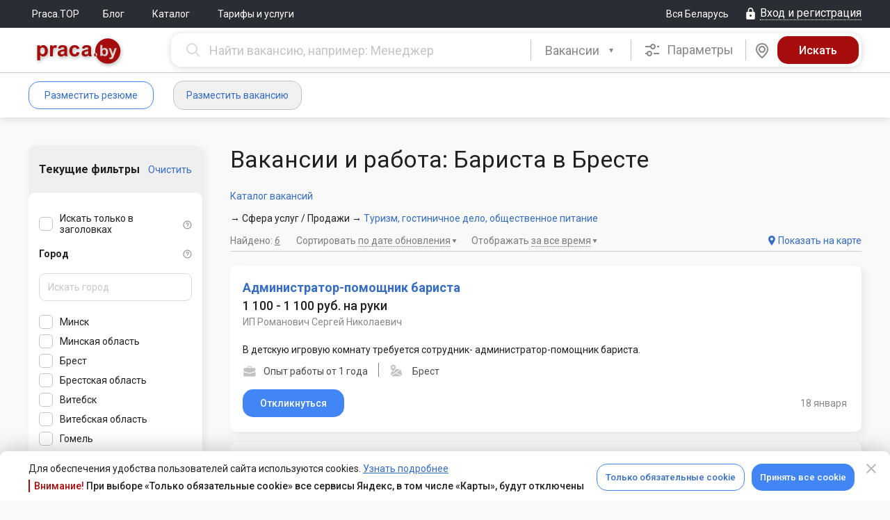

--- FILE ---
content_type: text/html; charset=UTF-8
request_url: https://praca.by/catalogue/vacancies/barista/brest/
body_size: 30229
content:
<!DOCTYPE html><html lang="ru">

<head>
	<meta charset="utf-8">

    <meta name="viewport" content="width=1210" />


    <meta name="description" content="&#x0411;&#x0430;&#x0440;&#x0438;&#x0441;&#x0442;&#x0430;&#x20;&#x0432;&#x20;&#x0411;&#x0440;&#x0435;&#x0441;&#x0442;&#x0435;&#x3A;&#x20;&#x0441;&#x0432;&#x0435;&#x0436;&#x0438;&#x0435;&#x20;&#x0432;&#x0430;&#x043A;&#x0430;&#x043D;&#x0441;&#x0438;&#x0438;&#x20;&#x043E;&#x0442;&#x20;&#x043F;&#x0440;&#x044F;&#x043C;&#x044B;&#x0445;&#x20;&#x0440;&#x0430;&#x0431;&#x043E;&#x0442;&#x043E;&#x0434;&#x0430;&#x0442;&#x0435;&#x043B;&#x0435;&#x0439;&#x20;&#x043D;&#x0430;&#x20;&#x043F;&#x043E;&#x043B;&#x043D;&#x0443;&#x044E;&#x20;&#x0438;&#x043B;&#x0438;&#x20;&#x0447;&#x0430;&#x0441;&#x0442;&#x0438;&#x0447;&#x043D;&#x0443;&#x044E;&#x20;&#x0437;&#x0430;&#x043D;&#x044F;&#x0442;&#x043E;&#x0441;&#x0442;&#x044C;.&#x20;&#x041F;&#x043E;&#x0438;&#x0441;&#x043A;&#x20;&#x043F;&#x043E;&#x20;&#x0430;&#x043A;&#x0442;&#x0443;&#x0430;&#x043B;&#x044C;&#x043D;&#x044B;&#x043C;&#x20;&#x043F;&#x0440;&#x0435;&#x0434;&#x043B;&#x043E;&#x0436;&#x0435;&#x043D;&#x0438;&#x044F;&#x043C;&#x20;&#x0441;&#x20;&#x0443;&#x0434;&#x043E;&#x0431;&#x043D;&#x044B;&#x043C;&#x20;&#x0444;&#x0438;&#x043B;&#x044C;&#x0442;&#x0440;&#x043E;&#x043C;.">
<meta property="og&#x3A;type" content="website">
<meta property="og&#x3A;title" content="&#x20;&#x0420;&#x0430;&#x0431;&#x043E;&#x0442;&#x0430;&#x3A;&#x20;&#x0411;&#x0430;&#x0440;&#x0438;&#x0441;&#x0442;&#x0430;,&#x20;&#x0432;&#x0430;&#x043A;&#x0430;&#x043D;&#x0441;&#x0438;&#x0438;&#x20;&#x0432;&#x20;&#x0411;&#x0440;&#x0435;&#x0441;&#x0442;&#x0435;&#x20;&#x043E;&#x0442;&#x20;&#x043F;&#x0440;&#x044F;&#x043C;&#x044B;&#x0445;&#x20;&#x0440;&#x0430;&#x0431;&#x043E;&#x0442;&#x043E;&#x0434;&#x0430;&#x0442;&#x0435;&#x043B;&#x0435;&#x0439;.">
<meta property="og&#x3A;image" content="https&#x3A;&#x2F;&#x2F;praca.by&#x2F;img&#x2F;logo-social-pr-red.png">
<meta property="og&#x3A;image&#x3A;secure_url" content="https&#x3A;&#x2F;&#x2F;praca.by&#x2F;img&#x2F;logo-social-pr-red.png">
<meta property="og&#x3A;site_name" content="Praca.by">
<meta property="og&#x3A;url" content="https&#x3A;&#x2F;&#x2F;praca.by&#x2F;catalogue&#x2F;vacancies&#x2F;barista&#x2F;brest&#x2F;">
<meta property="og&#x3A;description" content="&#x0411;&#x0430;&#x0440;&#x0438;&#x0441;&#x0442;&#x0430;&#x20;&#x0432;&#x20;&#x0411;&#x0440;&#x0435;&#x0441;&#x0442;&#x0435;&#x3A;&#x20;&#x0441;&#x0432;&#x0435;&#x0436;&#x0438;&#x0435;&#x20;&#x0432;&#x0430;&#x043A;&#x0430;&#x043D;&#x0441;&#x0438;&#x0438;&#x20;&#x043E;&#x0442;&#x20;&#x043F;&#x0440;&#x044F;&#x043C;&#x044B;&#x0445;&#x20;&#x0440;&#x0430;&#x0431;&#x043E;&#x0442;&#x043E;&#x0434;&#x0430;&#x0442;&#x0435;&#x043B;&#x0435;&#x0439;&#x20;&#x043D;&#x0430;&#x20;&#x043F;&#x043E;&#x043B;&#x043D;&#x0443;&#x044E;&#x20;&#x0438;&#x043B;&#x0438;&#x20;&#x0447;&#x0430;&#x0441;&#x0442;&#x0438;&#x0447;&#x043D;&#x0443;&#x044E;&#x20;&#x0437;&#x0430;&#x043D;&#x044F;&#x0442;&#x043E;&#x0441;&#x0442;&#x044C;.&#x20;&#x041F;&#x043E;&#x0438;&#x0441;&#x043A;&#x20;&#x043F;&#x043E;&#x20;&#x0430;&#x043A;&#x0442;&#x0443;&#x0430;&#x043B;&#x044C;&#x043D;&#x044B;&#x043C;&#x20;&#x043F;&#x0440;&#x0435;&#x0434;&#x043B;&#x043E;&#x0436;&#x0435;&#x043D;&#x0438;&#x044F;&#x043C;&#x20;&#x0441;&#x20;&#x0443;&#x0434;&#x043E;&#x0431;&#x043D;&#x044B;&#x043C;&#x20;&#x0444;&#x0438;&#x043B;&#x044C;&#x0442;&#x0440;&#x043E;&#x043C;.">
	<title> Работа: Бариста, вакансии в Бресте от прямых работодателей.</title>
	<link href="&#x2F;css&#x2F;desktop.min.mNuMP9DdzvmaScBycbTyhg.css" media="screen" rel="stylesheet" type="text&#x2F;css">
<link href="&#x2F;favicon.ico" rel="shortcut&#x20;icon" type="image&#x2F;x-icon">
<link href="https&#x3A;&#x2F;&#x2F;praca.by&#x2F;catalogue&#x2F;vacancies&#x2F;barista&#x2F;brest&#x2F;" rel="canonical">	<script  src="&#x2F;js&#x2F;praca&#x2F;all-in-one.min.pnDsTyLuXLAibHwAsBOK4A.js"></script>	<script>window.ga=function() {};</script>	
	<link rel="preconnect" href="https://fonts.gstatic.com">
    <link href="https://fonts.googleapis.com/css?family=Roboto:300,300i,400,400i,500,500i,700,700i,900,900i&amp;subset=cyrillic" rel="stylesheet">
	<link href="https://fonts.googleapis.com/css2?family=Roboto+Condensed:wght@400;700&display=swap" rel="stylesheet">

    <meta content="Praca.by" name="apple-mobile-web-app-title">
	<link rel="apple-touch-icon-precomposed" sizes="114x114" href="/img/apple-touch-icon-114x114.png"/>
	<link rel="apple-touch-icon-precomposed" sizes="72x72" href="/img/apple-touch-icon-72x72.png"/>
	<link rel="apple-touch-icon-precomposed" sizes="144x144" href="/img/apple-touch-icon-144x144.png"/>
	<link rel="apple-touch-icon-precomposed" sizes="120x120" href="/img/apple-touch-icon-120x120.png"/>
	<link rel="apple-touch-icon-precomposed" sizes="152x152" href="/img/apple-touch-icon-152x152.png"/>
	<link rel="apple-touch-icon-precomposed" sizes="180x180" href="/img/apple-touch-icon-180x180.png"/>
	</head><body>
<div id="cookie-confirm" class="cookie-confirm cookie-confirm_bottom">
	<div class="modal-dialog">
		<div class="modal-content">
			<div class="modal-header">
				<a href="#" type="button" class="modal-close cookie-agreement" data-value="cookie-declined" data-dismiss="modal" aria-label="Close" aria-hidden="true">
					<i class="mdi mdi-close"></i>
				</a>
			</div>
			<div class="modal-body">
				<div class="modal-body-inner">
					<div class="flex justify-content-between align-items-center">
						<div>
							<p class="no-margin-top no-margin-bottom">Для обеспечения удобства пользователей сайта используются cookies. <a href="/info/politika-obrabotki-cookie/">Узнать подробнее</a></p>
							<div class="cookie-confirm-attention">
								<span>Внимание!</span> При выборе «Только обязательные cookie» все сервисы Яндекс, в том числе «Карты», будут отключены
							</div>
						</div>

						<div class="flex">
							<a href="#" class="btn btn_blue-transparent cookie-agreement" data-value="cookie-required">Только обязательные cookie</a>
							<a href="#" class="btn btn_blue cookie-agreement" data-value="cookie-all">Принять все cookie</a>
						</div>
					</div>
				</div>
			</div>
		</div>
	</div>
</div>

<div id="yandex-disabled-warning" class="modal modal_fullwidth fade cookie-confirm yandex-disabled-warning" tabindex="-1">
	<div class="modal-dialog">
		<div class="modal-content">
			<div class="modal-body">
				<button class="modal-close close" data-dismiss="modal" aria-hidden="true"><i class="mdi mdi-close"></i></button>
				<div class="cookie-confirm__wrapper">
					<div class="cookie-confirm__icon">
						<svg xmlns="http://www.w3.org/2000/svg" width="30" height="31" viewBox="0 0 30 31" fill="none">
							<path fill-rule="evenodd" clip-rule="evenodd" d="M15 0.5C6.7215 0.5 0 7.2215 0 15.5C0 23.7785 6.7215 30.5 15 30.5C23.2785 30.5 30 23.7785 30 15.5C30 7.2215 23.2785 0.5 15 0.5ZM15 3.5C21.6225 3.5 27 8.8775 27 15.5C27 22.1225 21.6225 27.5 15 27.5C8.3775 27.5 3 22.1225 3 15.5C3 8.8775 8.3775 3.5 15 3.5ZM15 19.9895C15.3978 19.9895 15.7794 20.1475 16.0607 20.4288C16.342 20.7101 16.5 21.0917 16.5 21.4895C16.5 21.8873 16.342 22.2689 16.0607 22.5502C15.7794 22.8315 15.3978 22.9895 15 22.9895C14.6022 22.9895 14.2206 22.8315 13.9393 22.5502C13.658 22.2689 13.5 21.8873 13.5 21.4895C13.5 21.0917 13.658 20.7101 13.9393 20.4288C14.2206 20.1475 14.6022 19.9895 15 19.9895ZM16.5 17V8C16.5 7.60218 16.342 7.22064 16.0607 6.93934C15.7794 6.65804 15.3978 6.5 15 6.5C14.6022 6.5 14.2206 6.65804 13.9393 6.93934C13.658 7.22064 13.5 7.60218 13.5 8V17C13.5 17.3978 13.658 17.7794 13.9393 18.0607C14.2206 18.342 14.6022 18.5 15 18.5C15.3978 18.5 15.7794 18.342 16.0607 18.0607C16.342 17.7794 16.5 17.3978 16.5 17Z" fill="white"/>
						</svg>
					</div>
					<div class="cookie-confirm__content">
						<div>В настоящее время все сервисы Яндекс отключены. Для возобновления их работы необходимо принять все cookie.</div>
						<a href="#" class="btn btn_blue-transparent cookie-agreement" data-value="cookie-all">Принять все cookie</a>
					</div>
				</div>
			</div>
		</div>
	</div>
</div>

<script>
    var cookieAgreementName = 'cookie-agreement';
    var cookieAgreementCurrentValue = Praca.Common.Cookie.GetCookie(cookieAgreementName);
	const currentPage = window.location.pathname;
    var cookieModal = $('#cookie-confirm');
    var yaDisabledModal = $('#yandex-disabled-warning');
    var exceptedCookies = [
        'gtm-', '_gid', '_ga', '_gat', '_ym', 'remixlang', 'remixstlid', 'yabs-sid', 'yandexuid', 'ymex', 'yuidss', 'i', 'uid', 'bs-sid', 'gdpr', 'is_gdpr', 'is_gdpr_b', 'bh', 'FTID', 'tmr', 'VID', '_gcl'
    ];

    if (cookieAgreementCurrentValue === undefined) {
        cookieModal.show();
    }

    function checkYaDisabled () {
        if (cookieAgreementCurrentValue === undefined) {
            return;
        }
        if (cookieAgreementCurrentValue === 'cookie-declined') {
            return;
        }
        yaDisabledModal.modal('show');
    }

    $(document).on('click', 'a.cookie-agreement', function (e) {
        e.preventDefault();
        cookieModal.hide();
        yaDisabledModal.modal('hide');
        var self = $(this);
        var value = self.data('value');
		const expires = (value === 'cookie-declined')
			? 60 * 7
			: 60 * 60 * 24 * 365;
        Praca.Common.Cookie.SetCookie(cookieAgreementName, value, {expires: expires});

        if (self.hasClass('vacancy-form')) {
            var formUrl = self.parents('form').attr('action');
            if (formUrl) {
                window.location.replace(formUrl);
                return;
            }
        }

        window.location.reload();
    })

    if ((cookieAgreementCurrentValue && cookieAgreementCurrentValue == 'cookie-required') || cookieAgreementCurrentValue == undefined) {
        var pairs = document.cookie.split(";");
        for (var i = 0; i < pairs.length; i++) {
            var pair = pairs[i].split("=");

            for (var o = 0; o < exceptedCookies.length; o++) {
                if ((pair[0] + '').trim().startsWith(exceptedCookies[o])) {
                    document.cookie = (pair[0] + '').trim() + '=; Max-Age=-1; path=/; domain=.' + document.domain.split('.').reverse().splice(0,2).reverse().join('.');
                    Praca.Common.Cookie.SetCookie((pair[0] + '').trim(), null, {expires: -1});
                }
            }
        }
    }
</script>
<div class="flex flex-column l_body-flex ">
												<!-- frame chat -->
	<div id="iframe-chat"
		style='z-index:9999; background-color:#ffffff; display:none; position: fixed; box-shadow: 6px 14px 38px 0px #232A4533; border-radius: 15px; overflow: hidden;'>
			<div
				style='display:flex; position: relative; align-items:center; height:44px; justify-content: end; padding: 0px 20px 0 0; background-color: #E2E8F2;'>
				<div id="iframe-chat-header" style='width: 100%; height: 100%; cursor:grab'></div>
				<div style='display: flex; align-items: center; gap: 14px'>
					<div style='display: flex; width: 24px; height: 24px; align-items: center; justify-content: center;'>
						<a style="text-decoration: none;" id="full-chat" target='_blank' href="">
							<i class="chatting__icon icon icon-chat-full-window"></i>
						</a>
					</div>
					<button
						id="iframe-chat-close"
						style='position: relative; border: 0; background-color: transparent; width: 24px; height: 24px; display: flex; align-items: center; justify-content: center; cursor: pointer;'>
						<div class="close" style="transform: rotateZ(45deg);"></div>
						<div class="close" style="transform: rotateZ(-45deg);"></div>
					</button>
				</div>
			</div>
			<iframe id="iframe-chat-content" slot="position: relative;" style="border: 0; height: calc(100% - 44px);" width="100%"
			height="auto" src="" title='Chat'></iframe>
			<div class="iframe-chat-resizer top-left"></div>
			<div class="iframe-chat-resizer top-right"></div>
			<div class="iframe-chat-resizer bottom-left"></div>
			<div class="iframe-chat-resizer bottom-right"></div>
			<div class="iframe-chat-resizer right"></div>
			<div class="iframe-chat-resizer left"></div>
			<div class="iframe-chat-resizer top"></div>
			<div class="iframe-chat-resizer bottom"></div>
	</div>


	
	
	
	
<header class="header">
	<div class="l_top-line ">
		<div class="l_default-width flex justify-content-between align-items-center">
			<div class="flex align-items-center">
									<nav>
				<ul class="nav-main">
	
		
					<li class="nav-main__item"><a
					href="/top/" class="nav-main__link" >Praca.TOP</a>
			</li>
			
		
					<li class="nav-main__item"><a
					href="http://blog.praca.by/" target="_blank" class="nav-main__link" >Блог</a>
			</li>
			
		
					<li class="nav-main__item">
				<div class="dropdown">
					<button class="dropdown-toggle" type="button" data-toggle="dropdown"
							aria-haspopup="true" aria-expanded="false">
						Каталог											</button>
					<ul class="dropdown-menu" aria-labelledby="dropdownMenu1">
													<li>
								<a href="/catalogue/vacancies/">Каталог вакансий</a>
							</li>
													<li>
								<a href="/catalogue/resumes/">Каталог резюме</a>
							</li>
											</ul>
				</div>
			</li>
			
		
					<li class="nav-main__item"><a
					href="/promo/employer/?tab=ts-tab-3" class="nav-main__link" >Тарифы и услуги</a>
			</li>
			</ul>
			</nav>
		</div>
			<div class="flex align-items-center">
				<a href="#" class="region-control" id="praca-region-selector"><span class="text">Вся Беларусь</span></a>
						<a href="/login/" class="ctrl__top-login login-modal link-dotted_icon js-open-login-modal" data-auth-type="default-auth"><i class="mdi mdi-lock"></i><span class="text">Вход и регистрация</span></a>
				</div>
		</div>
	</div>

	<div class="header__container "> <!-- Если большой, подставляем класс header__container_max -->
		

		<div class="l_default-width">
            						<div class="header__greed-table">
				
				<div class="header__greed-cell-logo">
					<a class="header__logo" 
					   href="/"
					   title="На главную"></a>
				</div>
				
				<div class="header__greed-cell-search">
					
<form class="search js-search-bar form-search flex" method="get" action="/search/vacancies/advanced/">
		<div class="search__box search__box_input">
		<input name="search[query]" type="text" value="" autocomplete="off" tabindex="2" maxlength="250" data-vacancy-placeholder="Найти вакансию, например: Менеджер" data-resume-placeholder="Найти резюме, например: Менеджер" class="typeahead search__input js-search-bar-input js-search-str input-clear-btn praca-auto-focus"/>	</div>
	<div class="search__box search__box_select">
		<div class="search__pseudoselect"></div>
		<select class="selectpicker js-search-bar-type-toggle" id="search-selector-btn">
			<option data-search-url="/search/vacancies/advanced/"
					data-typeahead-source-url="/ajax.php"
					data-typeahead-search-type="employer" selected>
				Вакансии
			</option>
			<option data-search-url="/search/resumes/advanced/"
					data-typeahead-source-url="/ajax.php"
					data-typeahead-search-type="applicant" >
				Резюме
			</option>
		</select>
		<script>
			$('#search-selector-btn').selectpicker();
		</script>
	</div>

	<style>
		#cke_description {
			width: 620px;
		}
	</style>
	
			<div class="search__box search__box_options">
			<div class="search__options js-adv-search-btn" data-toggle="modal" data-target="#js-adv-vac-search-modal"
				 tabindex="3">
				<i class="mdi mdi-tune"></i>
				Параметры
			</div>
		</div>
				<div
		class="search__box search__box_map js-search-bar-map-btn " tabindex="4" data-search-url="/search/vacancies/map/" data-search-list-url="/search/vacancies/?">
		<div class="search__map">
			<i class="mdi mdi-map-marker"></i>
		</div>
	</div>
		<div class="search__box search__box_submit">
		<input name="form-submit" type="hidden" value="1"/>		<input name="form-submit-btn" type="submit" value="Искать" tabindex="5" class="search__submit js-search-bar-submit"/>	</div>
</form>

<!-- Форма расширенного поиска вакансий в модальном окне -->
<div class="modal fade" tabindex="-1" role="dialog" id="js-adv-vac-search-modal">
	<div class="modal-dialog" role="document">
		<div class="modal-content">
			<div class="modal-header">
				<button type="button" class="modal-close" data-dismiss="modal" aria-label="Close" aria-hidden="true">
					<i class="mdi mdi-close"></i></button>
				<span class="modal-title">Расширенный поиск вакансий</span>
			</div>
			<div class="modal-body">
<!--				-->			</div>
		</div>
	</div>
</div>

<!-- Форма расширенного поиска резюме в модальном окне -->
<div class="modal fade" tabindex="-1" role="dialog" id="js-adv-res-search-modal">
	<div class="modal-dialog" role="document">
		<div class="modal-content">
			<div class="modal-header">
				<button type="button" class="modal-close" data-dismiss="modal" aria-hidden="true" aria-label="Close">
					<i class="mdi mdi-close"></i></button>
				<span class="modal-title">Расширенный поиск резюме</span>
			</div>
			<div class="modal-body">
<!--				-->			</div>
		</div>
	</div>
</div>
<script>
	var initialQueryObject = JSON.parse('[]');
	var advancedResumeSearchFormInitialized = false;
	$('#js-adv-res-search-modal').on('show.bs.modal', function (e) {
		var modal = $(this);

		if (advancedResumeSearchFormInitialized === true) {
			return;
		}

		ga('send', {
			hitType: 'pageview',
			page: '/modal/resume_advanced_search',
			title: 'Расширенный поиск резюме (МО)'
		});

		$.ajax({
			url: '/search/resumes/advanced/?',
			type: 'GET',
			data: initialQueryObject,
			dataType: 'html',
			success: function (data) {
				modal.find('.modal-body').html(data);
				Praca.SearchBar.initAdvancedSearchTypeahead('/ajax.php');
				advancedResumeSearchFormInitialized = true;
			},
			error: function (err) {
			},
			complete: function () {
			}
		});
	});

	$('#js-adv-res-search-modal').on('hidden.bs.modal', function () {
		ga('send', {
			hitType: 'pageview',
			page: location.pathname,
			title: 'Закрытие "Расширенный поиск резюме" (МО)'
		});
	});

	var advancedVacancySearchFormInitialized = false;
	$('#js-adv-vac-search-modal').on('show.bs.modal', function (e) {
		var modal = $(this);

		if (advancedVacancySearchFormInitialized === true) {
			return;
		}

		ga('send', {
			hitType: 'pageview',
			page: '/modal/vacancy_advanced_search',
			title: 'Расширенный поиск вакансий (МО)'
		});

		$.ajax({
			url: '/search/vacancies/advanced/',
			type: 'GET',
            data: initialQueryObject,
			dataType: 'html',
			success: function (data) {
				modal.find('.modal-body').html(data);
				Praca.SearchBar.initAdvancedSearchTypeahead('/ajax.php');
				advancedVacancySearchFormInitialized = true;
			},
			error: function (err) {
			},
			complete: function () {
			}
		});
	});

	$('#js-adv-vac-search-modal').on('hidden.bs.modal', function () {
		ga('send', {
			hitType: 'pageview',
			page: location.pathname,
			title: 'Закрытие "Расширенный поиск вакансий" (МО)'
		});
	});

</script>

<script type="text/javascript">
	Praca.SearchBar.init(
		$('.js-search-bar-type-toggle').find('option:selected').data('typeahead-search-type'),
		'/ajax.php'
	);
</script>
				</div>
				
			</div>
						
					
	</div>
</header>

		<div class="nav-user__container flex">
		<div class="l_default-width clearfix flex">
				
<div class="flex align-items-center" style="margin-right: 20px;min-width:224px;">
					<a href="/applicant/resumes/wizard/"
		   class="btn btn_blue-transparent login-modal js-open-login-modal"
		   data-auth-type="applicant-auth">Разместить резюме</a>
		<a href="/employer/vacancies/new/"
		   class="btn btn_grey-bg login-modal js-open-login-modal"
		   data-auth-type="employer-auth">Разместить вакансию</a>
	</div>

<ul class="nav-user">
	</ul>
				<ul class="nav-user flex-fill">
	</ul>
										</div>
	</div>

	
			<div style="display: none;">
					</div>
	
	<div class="l_alert-container"><div class="l_default-width"><noscript>
	<div class="alert alert-error alert-closin">
		У вас отключен JavaScript. Без JavaScript некоторые части сайта могут работать некорректно, либо не работать вовсе. <a href="/faq/employer/#javascript">Включите его</a>, чтобы комфортно пользоваться порталом.	</div>
</noscript></div></div>

	
	
	<div class="l_column-main " role="main">
		
<div class="">
	<div class="l_default-width">
		<div class="l_search-greed">
			<div class="l_search-greed__column-1">
				<div class="">
					<div class="advanced-search-panel__wrap">
						<div class="advanced-search-panel__head">
							<div class="filtered">
								<div class="flex justify-content-between align-items-center">
									<div class="filtered__title">Текущие фильтры</div>
									<div class="clear filtered__clear">
										<a href="?">Очистить</a>
									</div>
								</div>
							</div>
						</div>
						<link rel="Stylesheet" href="/forms/css/horizontal.css">
<script type="text/javascript">$(document).ready(function() {
			const expandRegion = function (el) {
				const region = el.parent().parent().prev('.web-forms__collection-inline_item');
				if (region) {
					const regionShevron = region.find('.checkboxradio-items-shevron');
					regionShevron.addClass('checkboxradio-items-shevron__active');
				}
			};
			
			const collapseRegion = function (el) {
				const region = el.parent().parent().prev('.web-forms__collection-inline_item');
				if (region) {
					const regionShevron = region.find('.checkboxradio-items-shevron');
					regionShevron.removeClass('checkboxradio-items-shevron__active');
				}
			}

			$('#cities-radius-search').on('keyup', function () {
				const search = $(this).val();
        		const cities = $('#cities-radius-cities .web-forms__collection-inline_item');

				if (2 > search.length) {
					cities.each(function () {
						$(this).show();
						const siblings = $(this).parent().parent('.web-forms__tree-node_children');
						if (siblings && 0 === siblings.find('input:checkbox:checked').length) {
							collapseRegion($(this));
						}
					});
					return;
				}

				cities.each(function () {
					const input = $(this).find('input');

					if (input.is(':checked')) {
						$(this).show();
						expandRegion($(this));
						return;
					}
					
					const label = $(this).find('label span.text').html().toLowerCase();

					if (label.search(search.toLowerCase()) === -1) {
						$(this).hide();
					} else {
						$(this).show();
						expandRegion($(this));
					}
				});
			});
		});</script>
<script type="text/javascript">$(document).ready(function() {
			$('#cities-radius-search.input-clear-btn').on('input-cleared', function() {
				$('#cities-radius-cities .web-forms__collection-inline_item').show();
			});
		});</script>
<link rel="Stylesheet" href="/forms/css/inline-collection.css">
<script type="text/javascript">$(document).ready(function() {
			var cityCheckbox = $('.checkboxradio-items-shevron');

			cityCheckbox.each(function () {
				$(this).click(function () {
					var hasClass = $(this).hasClass('checkboxradio-items-shevron__active');

					$(this).toggleClass('checkboxradio-items-shevron__active', !hasClass);
				});
			});
		});</script>
<script type="text/javascript">var metroStationData = [{"title":"\u041c\u0430\u043b\u0438\u043d\u043e\u0432\u043a\u0430","id":110,"line":1,"coords":[53.848379,27.474202]},{"title":"\u041f\u0435\u0442\u0440\u043e\u0432\u0449\u0438\u043d\u0430","id":111,"line":1,"coords":[53.864788,27.485843]},{"title":"\u041c\u0438\u0445\u0430\u043b\u043e\u0432\u043e","id":112,"line":1,"coords":[53.876945,27.497036]},{"title":"\u0413\u0440\u0443\u0448\u0435\u0432\u043a\u0430","id":113,"line":1,"coords":[53.886562,27.514768]},{"title":"\u0418\u043d\u0441\u0442\u0438\u0442\u0443\u0442 \u041a\u0443\u043b\u044c\u0442\u0443\u0440\u044b","id":114,"line":1,"coords":[53.886053,27.540352]},{"title":"\u041f\u043b\u043e\u0449\u0430\u0434\u044c \u041b\u0435\u043d\u0438\u043d\u0430","id":115,"line":1,"coords":[53.893524,27.548114]},{"title":"\u041e\u043a\u0442\u044f\u0431\u0440\u044c\u0441\u043a\u0430\u044f","id":116,"line":1,"coords":[53.902263,27.56193]},{"title":"\u041f\u043b\u043e\u0449\u0430\u0434\u044c \u041f\u043e\u0431\u0435\u0434\u044b","id":117,"line":1,"coords":[53.90927,27.57527]},{"title":"\u041f\u043b\u043e\u0449\u0430\u0434\u044c \u042f\u043a\u0443\u0431\u0430 \u041a\u043e\u043b\u0430\u0441\u0430","id":118,"line":1,"coords":[53.915926,27.583759]},{"title":"\u0410\u043a\u0430\u0434\u0435\u043c\u0438\u044f \u041d\u0430\u0443\u043a","id":119,"line":1,"coords":[53.922401,27.600198]},{"title":"\u041f\u0430\u0440\u043a \u0427\u0435\u043b\u044e\u0441\u043a\u0438\u043d\u0446\u0435\u0432","id":120,"line":1,"coords":[53.924288,27.613143]},{"title":"\u041c\u043e\u0441\u043a\u043e\u0432\u0441\u043a\u0430\u044f","id":121,"line":1,"coords":[53.928084,27.627462]},{"title":"\u0412\u043e\u0441\u0442\u043e\u043a","id":122,"line":1,"coords":[53.934605,27.651097]},{"title":"\u0411\u043e\u0440\u0438\u0441\u043e\u0432\u0441\u043a\u0438\u0439 \u0442\u0440\u0430\u043a\u0442","id":123,"line":1,"coords":[53.93885,27.666206]},{"title":"\u0423\u0440\u0443\u0447\u044c\u0435","id":124,"line":1,"coords":[53.945565,27.687676]},{"title":"\u041c\u043e\u0433\u0438\u043b\u0435\u0432\u0441\u043a\u0430\u044f","id":210,"line":2,"coords":[53.861798,27.673986]},{"title":"\u0410\u0432\u0442\u043e\u0437\u0430\u0432\u043e\u0434\u0441\u043a\u0430\u044f","id":211,"line":2,"coords":[53.868918,27.648105]},{"title":"\u041f\u0430\u0440\u0442\u0438\u0437\u0430\u043d\u0441\u043a\u0430\u044f","id":212,"line":2,"coords":[53.875353,27.629627]},{"title":"\u0422\u0440\u0430\u043a\u0442\u043e\u0440\u043d\u044b\u0439 \u0437\u0430\u0432\u043e\u0434","id":213,"line":2,"coords":[53.890123,27.614347]},{"title":"\u041f\u0440\u043e\u043b\u0435\u0442\u0430\u0440\u0441\u043a\u0430\u044f","id":214,"line":2,"coords":[53.890372,27.586841]},{"title":"\u041a\u0443\u043f\u0430\u043b\u043e\u0432\u0441\u043a\u0430\u044f","id":215,"line":2,"coords":[53.900798,27.561714]},{"title":"\u041d\u0435\u043c\u0438\u0433\u0430","id":216,"line":2,"coords":[53.905732,27.554016]},{"title":"\u0424\u0440\u0443\u043d\u0437\u0435\u043d\u0441\u043a\u0430\u044f","id":217,"line":2,"coords":[53.905408,27.539319]},{"title":"\u041c\u043e\u043b\u043e\u0434\u0435\u0436\u043d\u0430\u044f","id":218,"line":2,"coords":[53.906527,27.523617]},{"title":"\u041f\u0443\u0448\u043a\u0438\u043d\u0441\u043a\u0430\u044f","id":219,"line":2,"coords":[53.909429,27.497251]},{"title":"\u0421\u043f\u043e\u0440\u0442\u0438\u0432\u043d\u0430\u044f","id":220,"line":2,"coords":[53.908315,27.480758]},{"title":"\u041a\u0443\u043d\u0446\u0435\u0432\u0449\u0438\u043d\u0430","id":221,"line":2,"coords":[53.906007,27.454231]},{"title":"\u041a\u0430\u043c\u0435\u043d\u043d\u0430\u044f \u0413\u043e\u0440\u043a\u0430","id":222,"line":2,"coords":[53.906602,27.437415]},{"title":"\u041f\u0435\u0440\u0432\u043e\u043c\u0430\u0439\u0441\u043a\u0430\u044f","id":223,"line":2,"coords":[53.893791,27.570949]},{"title":"\u0421\u043b\u0443\u0446\u043a\u0438\u0439 \u0433\u043e\u0441\u0442\u0438\u043d\u0435\u0446","id":310,"line":3,"coords":[53.842069,27.533628]},{"title":"\u041d\u0435\u043c\u043e\u0440\u0448\u0430\u043d\u0441\u043a\u0438\u0439 \u0441\u0430\u0434","id":311,"line":3,"coords":[53.850189,27.536813]},{"title":"\u0410\u044d\u0440\u043e\u0434\u0440\u043e\u043c\u043d\u0430\u044f","id":312,"line":3,"coords":[53.867684,27.546839]},{"title":"\u041a\u043e\u0432\u0430\u043b\u044c\u0441\u043a\u0430\u044f \u0421\u043b\u043e\u0431\u043e\u0434\u0430","id":313,"line":3,"coords":[53.877678,27.549564]},{"title":"\u0412\u043e\u043a\u0437\u0430\u043b\u044c\u043d\u0430\u044f","id":314,"line":3,"coords":[53.889322,27.547721]},{"title":"\u041f\u043b\u043e\u0449\u0430\u0434\u044c \u0424\u0440\u0430\u043d\u0442\u0438\u0448\u043a\u0430 \u0411\u043e\u0433\u0443\u0448\u0435\u0432\u0438\u0447\u0430","id":315,"line":3,"coords":[53.896445,27.537979]},{"title":"\u042e\u0431\u0438\u043b\u0435\u0439\u043d\u0430\u044f \u043f\u043b\u043e\u0449\u0430\u0434\u044c","id":316,"line":3,"coords":[53.904765,27.540499]}]; var metroStations = ["\u041c\u0430\u043b\u0438\u043d\u043e\u0432\u043a\u0430","\u041f\u0435\u0442\u0440\u043e\u0432\u0449\u0438\u043d\u0430","\u041c\u0438\u0445\u0430\u043b\u043e\u0432\u043e","\u0413\u0440\u0443\u0448\u0435\u0432\u043a\u0430","\u0418\u043d\u0441\u0442\u0438\u0442\u0443\u0442 \u041a\u0443\u043b\u044c\u0442\u0443\u0440\u044b","\u041f\u043b\u043e\u0449\u0430\u0434\u044c \u041b\u0435\u043d\u0438\u043d\u0430","\u041e\u043a\u0442\u044f\u0431\u0440\u044c\u0441\u043a\u0430\u044f","\u041f\u043b\u043e\u0449\u0430\u0434\u044c \u041f\u043e\u0431\u0435\u0434\u044b","\u041f\u043b\u043e\u0449\u0430\u0434\u044c \u042f\u043a\u0443\u0431\u0430 \u041a\u043e\u043b\u0430\u0441\u0430","\u0410\u043a\u0430\u0434\u0435\u043c\u0438\u044f \u041d\u0430\u0443\u043a","\u041f\u0430\u0440\u043a \u0427\u0435\u043b\u044e\u0441\u043a\u0438\u043d\u0446\u0435\u0432","\u041c\u043e\u0441\u043a\u043e\u0432\u0441\u043a\u0430\u044f","\u0412\u043e\u0441\u0442\u043e\u043a","\u0411\u043e\u0440\u0438\u0441\u043e\u0432\u0441\u043a\u0438\u0439 \u0442\u0440\u0430\u043a\u0442","\u0423\u0440\u0443\u0447\u044c\u0435","\u041c\u043e\u0433\u0438\u043b\u0435\u0432\u0441\u043a\u0430\u044f","\u0410\u0432\u0442\u043e\u0437\u0430\u0432\u043e\u0434\u0441\u043a\u0430\u044f","\u041f\u0430\u0440\u0442\u0438\u0437\u0430\u043d\u0441\u043a\u0430\u044f","\u0422\u0440\u0430\u043a\u0442\u043e\u0440\u043d\u044b\u0439 \u0437\u0430\u0432\u043e\u0434","\u041f\u0440\u043e\u043b\u0435\u0442\u0430\u0440\u0441\u043a\u0430\u044f","\u041a\u0443\u043f\u0430\u043b\u043e\u0432\u0441\u043a\u0430\u044f","\u041d\u0435\u043c\u0438\u0433\u0430","\u0424\u0440\u0443\u043d\u0437\u0435\u043d\u0441\u043a\u0430\u044f","\u041c\u043e\u043b\u043e\u0434\u0435\u0436\u043d\u0430\u044f","\u041f\u0443\u0448\u043a\u0438\u043d\u0441\u043a\u0430\u044f","\u0421\u043f\u043e\u0440\u0442\u0438\u0432\u043d\u0430\u044f","\u041a\u0443\u043d\u0446\u0435\u0432\u0449\u0438\u043d\u0430","\u041a\u0430\u043c\u0435\u043d\u043d\u0430\u044f \u0413\u043e\u0440\u043a\u0430","\u041f\u0435\u0440\u0432\u043e\u043c\u0430\u0439\u0441\u043a\u0430\u044f","\u0421\u043b\u0443\u0446\u043a\u0438\u0439 \u0433\u043e\u0441\u0442\u0438\u043d\u0435\u0446","\u041d\u0435\u043c\u043e\u0440\u0448\u0430\u043d\u0441\u043a\u0438\u0439 \u0441\u0430\u0434","\u0410\u044d\u0440\u043e\u0434\u0440\u043e\u043c\u043d\u0430\u044f","\u041a\u043e\u0432\u0430\u043b\u044c\u0441\u043a\u0430\u044f \u0421\u043b\u043e\u0431\u043e\u0434\u0430","\u0412\u043e\u043a\u0437\u0430\u043b\u044c\u043d\u0430\u044f","\u041f\u043b\u043e\u0449\u0430\u0434\u044c \u0424\u0440\u0430\u043d\u0442\u0438\u0448\u043a\u0430 \u0411\u043e\u0433\u0443\u0448\u0435\u0432\u0438\u0447\u0430","\u042e\u0431\u0438\u043b\u0435\u0439\u043d\u0430\u044f \u043f\u043b\u043e\u0449\u0430\u0434\u044c"]</script>
<script src="/js/salary-formatter.js?cache=1" type="text/javascript"></script>
<form id="vacancy-search-panel" method="get" action="/search/vacancies/panel/" class="advanced-search-panel">
				<div>
		<dl>
			<dd>
		<div >
	<dl>
			<dd id="web-forms__collection_dd_search-query-block__item">
		<input name="search[query]" type="hidden" value="" autocomplete="off" data-provide="typeahead" data-search-type="applicant" id="search-query-block"/>																				</dd>
			<dd>
		<div class="web-forms__collectionHorizontal">
	<div class="web-forms__collection">
		<div class="web-forms__collection_item" id="search-query-headline__item">
				<div class="web-forms__collection_item_component">
			<div class="flex justify-content-between align-items-end"><div class='advanced-checkbox'><input name="search[q_par][headline]" type="checkbox" value="1" id="search-query-headline"/></div><label for="search-query-headline"><span class="text">Искать только в заголовках</span></label><i id="search-query-headline-icon" class="icon icon-help help-icon-emp"></i></div>						<div class="web-forms__collection_item_descriptions"></div>
									<div class="web-forms__collection_item_messages"></div>
										<div class="web-forms__collection_item_footer"></div>
					</div>
	</div>
		<div class="web-forms__collection_item">
				<div class="web-forms__collection_item_component">
			<input name="search[q_par][correction]" type="hidden" value=""/>						<div class="web-forms__collection_item_descriptions"></div>
									<div class="web-forms__collection_item_messages"></div>
										<div class="web-forms__collection_item_footer"></div>
					</div>
	</div>
	</div></div>																				</dd>
			<dd id="web-forms__collection_dd_city-title__item">
		<div class="web-forms__collection_item_label flex align-items-center justify-content-between">Город<i id="city-title-help" class="icon icon-help help-icon-emp"></i></div> 																				</dd>
			<dd>
		<div >
	<dl>
			<dd id="web-forms__collection_dd_cities-radius-search__item">
		<input type="text" placeholder="Искать город" id="cities-radius-search" class="input-clear-btn"/>																				</dd>
			<dd id="web-forms__collection_dd_cities-radius-cities__item">
		<div id="cities-radius-cities">
	
<div class="web-forms__collection-inline advanced-checkbox-buttons">
	<div id="cities-radius-cities">
								<div class="web-forms__collection-inline_item" id="js-advanced-checkbox-tree-item-697049cdca8d7__item">
		<div class="web-forms__collection-inline_item_component">
			<input name="search[c_rad][Минск]" type="checkbox" value="1" id="js-advanced-checkbox-tree-item-697049cdca8d7" class="cities-region-child is-near-metro"/>		</div>
					<div class="web-forms__collection-inline_item_label p-button-js-advanced-checkbox-tree-item-697049cdca8d7">
				<label for="js-advanced-checkbox-tree-item-697049cdca8d7">
					<span class="text">Минск</span>
					<span
						class="checkbox-result-counters"
						data-value="Минск"
						data-group="city"
					></span>
				</label>
			</div>
			</div>

									<div class="web-forms__collection-inline_item" id="js-advanced-checkbox-tree-item-697049cdca908__item">
		<div class="web-forms__collection-inline_item_component">
			<div class="checkboxradio-items-shevron" id="chevron-toggle-697049cdca90b"></div><input name="search[c_rad][Минская область]" type="checkbox" value="1" id="js-advanced-checkbox-tree-item-697049cdca908" class="cities-region is-near-metro"/>		</div>
					<div class="web-forms__collection-inline_item_label p-button-js-advanced-checkbox-tree-item-697049cdca908">
				<label for="js-advanced-checkbox-tree-item-697049cdca908">
					<span class="text">Минская область</span>
					<span
						class="checkbox-result-counters"
						data-value="Минская область"
						data-group="city"
					></span>
				</label>
			</div>
			</div>

							<div class="web-forms__tree-node_children">
						<div class="web-forms__tree-node">
		<div class="web-forms__collection-inline_item" id="js-advanced-checkbox-tree-item-697049cdca91f__item">
		<div class="web-forms__collection-inline_item_component">
			<input name="search[c_rad][Березино]" type="checkbox" value="1" id="js-advanced-checkbox-tree-item-697049cdca91f" class="cities-region-child "/>		</div>
					<div class="web-forms__collection-inline_item_label p-button-js-advanced-checkbox-tree-item-697049cdca91f">
				<label for="js-advanced-checkbox-tree-item-697049cdca91f">
					<span class="text">Березино</span>
					<span
						class="checkbox-result-counters"
						data-value="Березино"
						data-group="city"
					></span>
				</label>
			</div>
			</div>
	
	</div>	<div class="web-forms__tree-node">
		<div class="web-forms__collection-inline_item" id="js-advanced-checkbox-tree-item-697049cdca92f__item">
		<div class="web-forms__collection-inline_item_component">
			<input name="search[c_rad][Борисов]" type="checkbox" value="1" id="js-advanced-checkbox-tree-item-697049cdca92f" class="cities-region-child "/>		</div>
					<div class="web-forms__collection-inline_item_label p-button-js-advanced-checkbox-tree-item-697049cdca92f">
				<label for="js-advanced-checkbox-tree-item-697049cdca92f">
					<span class="text">Борисов</span>
					<span
						class="checkbox-result-counters"
						data-value="Борисов"
						data-group="city"
					></span>
				</label>
			</div>
			</div>
	
	</div>	<div class="web-forms__tree-node">
		<div class="web-forms__collection-inline_item" id="js-advanced-checkbox-tree-item-697049cdca93e__item">
		<div class="web-forms__collection-inline_item_component">
			<input name="search[c_rad][Боровляны]" type="checkbox" value="1" id="js-advanced-checkbox-tree-item-697049cdca93e" class="cities-region-child is-near-metro"/>		</div>
					<div class="web-forms__collection-inline_item_label p-button-js-advanced-checkbox-tree-item-697049cdca93e">
				<label for="js-advanced-checkbox-tree-item-697049cdca93e">
					<span class="text">Боровляны</span>
					<span
						class="checkbox-result-counters"
						data-value="Боровляны"
						data-group="city"
					></span>
				</label>
			</div>
			</div>
	
	</div>	<div class="web-forms__tree-node">
		<div class="web-forms__collection-inline_item" id="js-advanced-checkbox-tree-item-697049cdca94b__item">
		<div class="web-forms__collection-inline_item_component">
			<input name="search[c_rad][Вилейка]" type="checkbox" value="1" id="js-advanced-checkbox-tree-item-697049cdca94b" class="cities-region-child "/>		</div>
					<div class="web-forms__collection-inline_item_label p-button-js-advanced-checkbox-tree-item-697049cdca94b">
				<label for="js-advanced-checkbox-tree-item-697049cdca94b">
					<span class="text">Вилейка</span>
					<span
						class="checkbox-result-counters"
						data-value="Вилейка"
						data-group="city"
					></span>
				</label>
			</div>
			</div>
	
	</div>	<div class="web-forms__tree-node">
		<div class="web-forms__collection-inline_item" id="js-advanced-checkbox-tree-item-697049cdca959__item">
		<div class="web-forms__collection-inline_item_component">
			<input name="search[c_rad][Воложин]" type="checkbox" value="1" id="js-advanced-checkbox-tree-item-697049cdca959" class="cities-region-child "/>		</div>
					<div class="web-forms__collection-inline_item_label p-button-js-advanced-checkbox-tree-item-697049cdca959">
				<label for="js-advanced-checkbox-tree-item-697049cdca959">
					<span class="text">Воложин</span>
					<span
						class="checkbox-result-counters"
						data-value="Воложин"
						data-group="city"
					></span>
				</label>
			</div>
			</div>
	
	</div>	<div class="web-forms__tree-node">
		<div class="web-forms__collection-inline_item" id="js-advanced-checkbox-tree-item-697049cdca965__item">
		<div class="web-forms__collection-inline_item_component">
			<input name="search[c_rad][Гатово]" type="checkbox" value="1" id="js-advanced-checkbox-tree-item-697049cdca965" class="cities-region-child is-near-metro"/>		</div>
					<div class="web-forms__collection-inline_item_label p-button-js-advanced-checkbox-tree-item-697049cdca965">
				<label for="js-advanced-checkbox-tree-item-697049cdca965">
					<span class="text">Гатово</span>
					<span
						class="checkbox-result-counters"
						data-value="Гатово"
						data-group="city"
					></span>
				</label>
			</div>
			</div>
	
	</div>	<div class="web-forms__tree-node">
		<div class="web-forms__collection-inline_item" id="js-advanced-checkbox-tree-item-697049cdca972__item">
		<div class="web-forms__collection-inline_item_component">
			<input name="search[c_rad][Дзержинск]" type="checkbox" value="1" id="js-advanced-checkbox-tree-item-697049cdca972" class="cities-region-child is-near-metro"/>		</div>
					<div class="web-forms__collection-inline_item_label p-button-js-advanced-checkbox-tree-item-697049cdca972">
				<label for="js-advanced-checkbox-tree-item-697049cdca972">
					<span class="text">Дзержинск</span>
					<span
						class="checkbox-result-counters"
						data-value="Дзержинск"
						data-group="city"
					></span>
				</label>
			</div>
			</div>
	
	</div>	<div class="web-forms__tree-node">
		<div class="web-forms__collection-inline_item" id="js-advanced-checkbox-tree-item-697049cdca97e__item">
		<div class="web-forms__collection-inline_item_component">
			<input name="search[c_rad][Ждановичи]" type="checkbox" value="1" id="js-advanced-checkbox-tree-item-697049cdca97e" class="cities-region-child is-near-metro"/>		</div>
					<div class="web-forms__collection-inline_item_label p-button-js-advanced-checkbox-tree-item-697049cdca97e">
				<label for="js-advanced-checkbox-tree-item-697049cdca97e">
					<span class="text">Ждановичи</span>
					<span
						class="checkbox-result-counters"
						data-value="Ждановичи"
						data-group="city"
					></span>
				</label>
			</div>
			</div>
	
	</div>	<div class="web-forms__tree-node">
		<div class="web-forms__collection-inline_item" id="js-advanced-checkbox-tree-item-697049cdca989__item">
		<div class="web-forms__collection-inline_item_component">
			<input name="search[c_rad][Жодино]" type="checkbox" value="1" id="js-advanced-checkbox-tree-item-697049cdca989" class="cities-region-child "/>		</div>
					<div class="web-forms__collection-inline_item_label p-button-js-advanced-checkbox-tree-item-697049cdca989">
				<label for="js-advanced-checkbox-tree-item-697049cdca989">
					<span class="text">Жодино</span>
					<span
						class="checkbox-result-counters"
						data-value="Жодино"
						data-group="city"
					></span>
				</label>
			</div>
			</div>
	
	</div>	<div class="web-forms__tree-node">
		<div class="web-forms__collection-inline_item" id="js-advanced-checkbox-tree-item-697049cdca995__item">
		<div class="web-forms__collection-inline_item_component">
			<input name="search[c_rad][Заславль]" type="checkbox" value="1" id="js-advanced-checkbox-tree-item-697049cdca995" class="cities-region-child is-near-metro"/>		</div>
					<div class="web-forms__collection-inline_item_label p-button-js-advanced-checkbox-tree-item-697049cdca995">
				<label for="js-advanced-checkbox-tree-item-697049cdca995">
					<span class="text">Заславль</span>
					<span
						class="checkbox-result-counters"
						data-value="Заславль"
						data-group="city"
					></span>
				</label>
			</div>
			</div>
	
	</div>	<div class="web-forms__tree-node">
		<div class="web-forms__collection-inline_item" id="js-advanced-checkbox-tree-item-697049cdca9a0__item">
		<div class="web-forms__collection-inline_item_component">
			<input name="search[c_rad][Клецк]" type="checkbox" value="1" id="js-advanced-checkbox-tree-item-697049cdca9a0" class="cities-region-child "/>		</div>
					<div class="web-forms__collection-inline_item_label p-button-js-advanced-checkbox-tree-item-697049cdca9a0">
				<label for="js-advanced-checkbox-tree-item-697049cdca9a0">
					<span class="text">Клецк</span>
					<span
						class="checkbox-result-counters"
						data-value="Клецк"
						data-group="city"
					></span>
				</label>
			</div>
			</div>
	
	</div>	<div class="web-forms__tree-node">
		<div class="web-forms__collection-inline_item" id="js-advanced-checkbox-tree-item-697049cdca9ab__item">
		<div class="web-forms__collection-inline_item_component">
			<input name="search[c_rad][Колодищи]" type="checkbox" value="1" id="js-advanced-checkbox-tree-item-697049cdca9ab" class="cities-region-child is-near-metro"/>		</div>
					<div class="web-forms__collection-inline_item_label p-button-js-advanced-checkbox-tree-item-697049cdca9ab">
				<label for="js-advanced-checkbox-tree-item-697049cdca9ab">
					<span class="text">Колодищи</span>
					<span
						class="checkbox-result-counters"
						data-value="Колодищи"
						data-group="city"
					></span>
				</label>
			</div>
			</div>
	
	</div>	<div class="web-forms__tree-node">
		<div class="web-forms__collection-inline_item" id="js-advanced-checkbox-tree-item-697049cdca9b7__item">
		<div class="web-forms__collection-inline_item_component">
			<input name="search[c_rad][Копыль]" type="checkbox" value="1" id="js-advanced-checkbox-tree-item-697049cdca9b7" class="cities-region-child "/>		</div>
					<div class="web-forms__collection-inline_item_label p-button-js-advanced-checkbox-tree-item-697049cdca9b7">
				<label for="js-advanced-checkbox-tree-item-697049cdca9b7">
					<span class="text">Копыль</span>
					<span
						class="checkbox-result-counters"
						data-value="Копыль"
						data-group="city"
					></span>
				</label>
			</div>
			</div>
	
	</div>	<div class="web-forms__tree-node">
		<div class="web-forms__collection-inline_item" id="js-advanced-checkbox-tree-item-697049cdca9c3__item">
		<div class="web-forms__collection-inline_item_component">
			<input name="search[c_rad][Крупки]" type="checkbox" value="1" id="js-advanced-checkbox-tree-item-697049cdca9c3" class="cities-region-child "/>		</div>
					<div class="web-forms__collection-inline_item_label p-button-js-advanced-checkbox-tree-item-697049cdca9c3">
				<label for="js-advanced-checkbox-tree-item-697049cdca9c3">
					<span class="text">Крупки</span>
					<span
						class="checkbox-result-counters"
						data-value="Крупки"
						data-group="city"
					></span>
				</label>
			</div>
			</div>
	
	</div>	<div class="web-forms__tree-node">
		<div class="web-forms__collection-inline_item" id="js-advanced-checkbox-tree-item-697049cdca9cd__item">
		<div class="web-forms__collection-inline_item_component">
			<input name="search[c_rad][Лесной]" type="checkbox" value="1" id="js-advanced-checkbox-tree-item-697049cdca9cd" class="cities-region-child is-near-metro"/>		</div>
					<div class="web-forms__collection-inline_item_label p-button-js-advanced-checkbox-tree-item-697049cdca9cd">
				<label for="js-advanced-checkbox-tree-item-697049cdca9cd">
					<span class="text">Лесной</span>
					<span
						class="checkbox-result-counters"
						data-value="Лесной"
						data-group="city"
					></span>
				</label>
			</div>
			</div>
	
	</div>	<div class="web-forms__tree-node">
		<div class="web-forms__collection-inline_item" id="js-advanced-checkbox-tree-item-697049cdca9d8__item">
		<div class="web-forms__collection-inline_item_component">
			<input name="search[c_rad][Логойск]" type="checkbox" value="1" id="js-advanced-checkbox-tree-item-697049cdca9d8" class="cities-region-child "/>		</div>
					<div class="web-forms__collection-inline_item_label p-button-js-advanced-checkbox-tree-item-697049cdca9d8">
				<label for="js-advanced-checkbox-tree-item-697049cdca9d8">
					<span class="text">Логойск</span>
					<span
						class="checkbox-result-counters"
						data-value="Логойск"
						data-group="city"
					></span>
				</label>
			</div>
			</div>
	
	</div>	<div class="web-forms__tree-node">
		<div class="web-forms__collection-inline_item" id="js-advanced-checkbox-tree-item-697049cdca9e3__item">
		<div class="web-forms__collection-inline_item_component">
			<input name="search[c_rad][Лошница]" type="checkbox" value="1" id="js-advanced-checkbox-tree-item-697049cdca9e3" class="cities-region-child "/>		</div>
					<div class="web-forms__collection-inline_item_label p-button-js-advanced-checkbox-tree-item-697049cdca9e3">
				<label for="js-advanced-checkbox-tree-item-697049cdca9e3">
					<span class="text">Лошница</span>
					<span
						class="checkbox-result-counters"
						data-value="Лошница"
						data-group="city"
					></span>
				</label>
			</div>
			</div>
	
	</div>	<div class="web-forms__tree-node">
		<div class="web-forms__collection-inline_item" id="js-advanced-checkbox-tree-item-697049cdca9ef__item">
		<div class="web-forms__collection-inline_item_component">
			<input name="search[c_rad][Любань]" type="checkbox" value="1" id="js-advanced-checkbox-tree-item-697049cdca9ef" class="cities-region-child "/>		</div>
					<div class="web-forms__collection-inline_item_label p-button-js-advanced-checkbox-tree-item-697049cdca9ef">
				<label for="js-advanced-checkbox-tree-item-697049cdca9ef">
					<span class="text">Любань</span>
					<span
						class="checkbox-result-counters"
						data-value="Любань"
						data-group="city"
					></span>
				</label>
			</div>
			</div>
	
	</div>	<div class="web-forms__tree-node">
		<div class="web-forms__collection-inline_item" id="js-advanced-checkbox-tree-item-697049cdcaa05__item">
		<div class="web-forms__collection-inline_item_component">
			<input name="search[c_rad][Марьина Горка]" type="checkbox" value="1" id="js-advanced-checkbox-tree-item-697049cdcaa05" class="cities-region-child "/>		</div>
					<div class="web-forms__collection-inline_item_label p-button-js-advanced-checkbox-tree-item-697049cdcaa05">
				<label for="js-advanced-checkbox-tree-item-697049cdcaa05">
					<span class="text">Марьина Горка</span>
					<span
						class="checkbox-result-counters"
						data-value="Марьина Горка"
						data-group="city"
					></span>
				</label>
			</div>
			</div>
	
	</div>	<div class="web-forms__tree-node">
		<div class="web-forms__collection-inline_item" id="js-advanced-checkbox-tree-item-697049cdcaa0f__item">
		<div class="web-forms__collection-inline_item_component">
			<input name="search[c_rad][Мачулищи]" type="checkbox" value="1" id="js-advanced-checkbox-tree-item-697049cdcaa0f" class="cities-region-child is-near-metro"/>		</div>
					<div class="web-forms__collection-inline_item_label p-button-js-advanced-checkbox-tree-item-697049cdcaa0f">
				<label for="js-advanced-checkbox-tree-item-697049cdcaa0f">
					<span class="text">Мачулищи</span>
					<span
						class="checkbox-result-counters"
						data-value="Мачулищи"
						data-group="city"
					></span>
				</label>
			</div>
			</div>
	
	</div>	<div class="web-forms__tree-node">
		<div class="web-forms__collection-inline_item" id="js-advanced-checkbox-tree-item-697049cdcaa1b__item">
		<div class="web-forms__collection-inline_item_component">
			<input name="search[c_rad][Михановичи]" type="checkbox" value="1" id="js-advanced-checkbox-tree-item-697049cdcaa1b" class="cities-region-child is-near-metro"/>		</div>
					<div class="web-forms__collection-inline_item_label p-button-js-advanced-checkbox-tree-item-697049cdcaa1b">
				<label for="js-advanced-checkbox-tree-item-697049cdcaa1b">
					<span class="text">Михановичи</span>
					<span
						class="checkbox-result-counters"
						data-value="Михановичи"
						data-group="city"
					></span>
				</label>
			</div>
			</div>
	
	</div>	<div class="web-forms__tree-node">
		<div class="web-forms__collection-inline_item" id="js-advanced-checkbox-tree-item-697049cdcaa25__item">
		<div class="web-forms__collection-inline_item_component">
			<input name="search[c_rad][Молодечно]" type="checkbox" value="1" id="js-advanced-checkbox-tree-item-697049cdcaa25" class="cities-region-child "/>		</div>
					<div class="web-forms__collection-inline_item_label p-button-js-advanced-checkbox-tree-item-697049cdcaa25">
				<label for="js-advanced-checkbox-tree-item-697049cdcaa25">
					<span class="text">Молодечно</span>
					<span
						class="checkbox-result-counters"
						data-value="Молодечно"
						data-group="city"
					></span>
				</label>
			</div>
			</div>
	
	</div>	<div class="web-forms__tree-node">
		<div class="web-forms__collection-inline_item" id="js-advanced-checkbox-tree-item-697049cdcaa31__item">
		<div class="web-forms__collection-inline_item_component">
			<input name="search[c_rad][Мядель]" type="checkbox" value="1" id="js-advanced-checkbox-tree-item-697049cdcaa31" class="cities-region-child "/>		</div>
					<div class="web-forms__collection-inline_item_label p-button-js-advanced-checkbox-tree-item-697049cdcaa31">
				<label for="js-advanced-checkbox-tree-item-697049cdcaa31">
					<span class="text">Мядель</span>
					<span
						class="checkbox-result-counters"
						data-value="Мядель"
						data-group="city"
					></span>
				</label>
			</div>
			</div>
	
	</div>	<div class="web-forms__tree-node">
		<div class="web-forms__collection-inline_item" id="js-advanced-checkbox-tree-item-697049cdcaa3c__item">
		<div class="web-forms__collection-inline_item_component">
			<input name="search[c_rad][Несвиж]" type="checkbox" value="1" id="js-advanced-checkbox-tree-item-697049cdcaa3c" class="cities-region-child "/>		</div>
					<div class="web-forms__collection-inline_item_label p-button-js-advanced-checkbox-tree-item-697049cdcaa3c">
				<label for="js-advanced-checkbox-tree-item-697049cdcaa3c">
					<span class="text">Несвиж</span>
					<span
						class="checkbox-result-counters"
						data-value="Несвиж"
						data-group="city"
					></span>
				</label>
			</div>
			</div>
	
	</div>	<div class="web-forms__tree-node">
		<div class="web-forms__collection-inline_item" id="js-advanced-checkbox-tree-item-697049cdcaa47__item">
		<div class="web-forms__collection-inline_item_component">
			<input name="search[c_rad][Новый двор]" type="checkbox" value="1" id="js-advanced-checkbox-tree-item-697049cdcaa47" class="cities-region-child "/>		</div>
					<div class="web-forms__collection-inline_item_label p-button-js-advanced-checkbox-tree-item-697049cdcaa47">
				<label for="js-advanced-checkbox-tree-item-697049cdcaa47">
					<span class="text">Новый двор</span>
					<span
						class="checkbox-result-counters"
						data-value="Новый двор"
						data-group="city"
					></span>
				</label>
			</div>
			</div>
	
	</div>	<div class="web-forms__tree-node">
		<div class="web-forms__collection-inline_item" id="js-advanced-checkbox-tree-item-697049cdcaa53__item">
		<div class="web-forms__collection-inline_item_component">
			<input name="search[c_rad][Озерцо]" type="checkbox" value="1" id="js-advanced-checkbox-tree-item-697049cdcaa53" class="cities-region-child is-near-metro"/>		</div>
					<div class="web-forms__collection-inline_item_label p-button-js-advanced-checkbox-tree-item-697049cdcaa53">
				<label for="js-advanced-checkbox-tree-item-697049cdcaa53">
					<span class="text">Озерцо</span>
					<span
						class="checkbox-result-counters"
						data-value="Озерцо"
						data-group="city"
					></span>
				</label>
			</div>
			</div>
	
	</div>	<div class="web-forms__tree-node">
		<div class="web-forms__collection-inline_item" id="js-advanced-checkbox-tree-item-697049cdcaa5d__item">
		<div class="web-forms__collection-inline_item_component">
			<input name="search[c_rad][Прилуки]" type="checkbox" value="1" id="js-advanced-checkbox-tree-item-697049cdcaa5d" class="cities-region-child is-near-metro"/>		</div>
					<div class="web-forms__collection-inline_item_label p-button-js-advanced-checkbox-tree-item-697049cdcaa5d">
				<label for="js-advanced-checkbox-tree-item-697049cdcaa5d">
					<span class="text">Прилуки</span>
					<span
						class="checkbox-result-counters"
						data-value="Прилуки"
						data-group="city"
					></span>
				</label>
			</div>
			</div>
	
	</div>	<div class="web-forms__tree-node">
		<div class="web-forms__collection-inline_item" id="js-advanced-checkbox-tree-item-697049cdcaa68__item">
		<div class="web-forms__collection-inline_item_component">
			<input name="search[c_rad][Радошковичи]" type="checkbox" value="1" id="js-advanced-checkbox-tree-item-697049cdcaa68" class="cities-region-child "/>		</div>
					<div class="web-forms__collection-inline_item_label p-button-js-advanced-checkbox-tree-item-697049cdcaa68">
				<label for="js-advanced-checkbox-tree-item-697049cdcaa68">
					<span class="text">Радошковичи</span>
					<span
						class="checkbox-result-counters"
						data-value="Радошковичи"
						data-group="city"
					></span>
				</label>
			</div>
			</div>
	
	</div>	<div class="web-forms__tree-node">
		<div class="web-forms__collection-inline_item" id="js-advanced-checkbox-tree-item-697049cdcaa74__item">
		<div class="web-forms__collection-inline_item_component">
			<input name="search[c_rad][Раков]" type="checkbox" value="1" id="js-advanced-checkbox-tree-item-697049cdcaa74" class="cities-region-child "/>		</div>
					<div class="web-forms__collection-inline_item_label p-button-js-advanced-checkbox-tree-item-697049cdcaa74">
				<label for="js-advanced-checkbox-tree-item-697049cdcaa74">
					<span class="text">Раков</span>
					<span
						class="checkbox-result-counters"
						data-value="Раков"
						data-group="city"
					></span>
				</label>
			</div>
			</div>
	
	</div>	<div class="web-forms__tree-node">
		<div class="web-forms__collection-inline_item" id="js-advanced-checkbox-tree-item-697049cdcaa7f__item">
		<div class="web-forms__collection-inline_item_component">
			<input name="search[c_rad][Ратомка]" type="checkbox" value="1" id="js-advanced-checkbox-tree-item-697049cdcaa7f" class="cities-region-child is-near-metro"/>		</div>
					<div class="web-forms__collection-inline_item_label p-button-js-advanced-checkbox-tree-item-697049cdcaa7f">
				<label for="js-advanced-checkbox-tree-item-697049cdcaa7f">
					<span class="text">Ратомка</span>
					<span
						class="checkbox-result-counters"
						data-value="Ратомка"
						data-group="city"
					></span>
				</label>
			</div>
			</div>
	
	</div>	<div class="web-forms__tree-node">
		<div class="web-forms__collection-inline_item" id="js-advanced-checkbox-tree-item-697049cdcaa8d__item">
		<div class="web-forms__collection-inline_item_component">
			<input name="search[c_rad][Самохваловичи]" type="checkbox" value="1" id="js-advanced-checkbox-tree-item-697049cdcaa8d" class="cities-region-child is-near-metro"/>		</div>
					<div class="web-forms__collection-inline_item_label p-button-js-advanced-checkbox-tree-item-697049cdcaa8d">
				<label for="js-advanced-checkbox-tree-item-697049cdcaa8d">
					<span class="text">Самохваловичи</span>
					<span
						class="checkbox-result-counters"
						data-value="Самохваловичи"
						data-group="city"
					></span>
				</label>
			</div>
			</div>
	
	</div>	<div class="web-forms__tree-node">
		<div class="web-forms__collection-inline_item" id="js-advanced-checkbox-tree-item-697049cdcaa97__item">
		<div class="web-forms__collection-inline_item_component">
			<input name="search[c_rad][Сеница]" type="checkbox" value="1" id="js-advanced-checkbox-tree-item-697049cdcaa97" class="cities-region-child is-near-metro"/>		</div>
					<div class="web-forms__collection-inline_item_label p-button-js-advanced-checkbox-tree-item-697049cdcaa97">
				<label for="js-advanced-checkbox-tree-item-697049cdcaa97">
					<span class="text">Сеница</span>
					<span
						class="checkbox-result-counters"
						data-value="Сеница"
						data-group="city"
					></span>
				</label>
			</div>
			</div>
	
	</div>	<div class="web-forms__tree-node">
		<div class="web-forms__collection-inline_item" id="js-advanced-checkbox-tree-item-697049cdcaaa2__item">
		<div class="web-forms__collection-inline_item_component">
			<input name="search[c_rad][Слуцк]" type="checkbox" value="1" id="js-advanced-checkbox-tree-item-697049cdcaaa2" class="cities-region-child "/>		</div>
					<div class="web-forms__collection-inline_item_label p-button-js-advanced-checkbox-tree-item-697049cdcaaa2">
				<label for="js-advanced-checkbox-tree-item-697049cdcaaa2">
					<span class="text">Слуцк</span>
					<span
						class="checkbox-result-counters"
						data-value="Слуцк"
						data-group="city"
					></span>
				</label>
			</div>
			</div>
	
	</div>	<div class="web-forms__tree-node">
		<div class="web-forms__collection-inline_item" id="js-advanced-checkbox-tree-item-697049cdcaaae__item">
		<div class="web-forms__collection-inline_item_component">
			<input name="search[c_rad][Смиловичи]" type="checkbox" value="1" id="js-advanced-checkbox-tree-item-697049cdcaaae" class="cities-region-child "/>		</div>
					<div class="web-forms__collection-inline_item_label p-button-js-advanced-checkbox-tree-item-697049cdcaaae">
				<label for="js-advanced-checkbox-tree-item-697049cdcaaae">
					<span class="text">Смиловичи</span>
					<span
						class="checkbox-result-counters"
						data-value="Смиловичи"
						data-group="city"
					></span>
				</label>
			</div>
			</div>
	
	</div>	<div class="web-forms__tree-node">
		<div class="web-forms__collection-inline_item" id="js-advanced-checkbox-tree-item-697049cdcaab8__item">
		<div class="web-forms__collection-inline_item_component">
			<input name="search[c_rad][Смолевичи]" type="checkbox" value="1" id="js-advanced-checkbox-tree-item-697049cdcaab8" class="cities-region-child "/>		</div>
					<div class="web-forms__collection-inline_item_label p-button-js-advanced-checkbox-tree-item-697049cdcaab8">
				<label for="js-advanced-checkbox-tree-item-697049cdcaab8">
					<span class="text">Смолевичи</span>
					<span
						class="checkbox-result-counters"
						data-value="Смолевичи"
						data-group="city"
					></span>
				</label>
			</div>
			</div>
	
	</div>	<div class="web-forms__tree-node">
		<div class="web-forms__collection-inline_item" id="js-advanced-checkbox-tree-item-697049cdcaac6__item">
		<div class="web-forms__collection-inline_item_component">
			<input name="search[c_rad][Солигорск]" type="checkbox" value="1" id="js-advanced-checkbox-tree-item-697049cdcaac6" class="cities-region-child "/>		</div>
					<div class="web-forms__collection-inline_item_label p-button-js-advanced-checkbox-tree-item-697049cdcaac6">
				<label for="js-advanced-checkbox-tree-item-697049cdcaac6">
					<span class="text">Солигорск</span>
					<span
						class="checkbox-result-counters"
						data-value="Солигорск"
						data-group="city"
					></span>
				</label>
			</div>
			</div>
	
	</div>	<div class="web-forms__tree-node">
		<div class="web-forms__collection-inline_item" id="js-advanced-checkbox-tree-item-697049cdcaad0__item">
		<div class="web-forms__collection-inline_item_component">
			<input name="search[c_rad][Старые Дороги]" type="checkbox" value="1" id="js-advanced-checkbox-tree-item-697049cdcaad0" class="cities-region-child "/>		</div>
					<div class="web-forms__collection-inline_item_label p-button-js-advanced-checkbox-tree-item-697049cdcaad0">
				<label for="js-advanced-checkbox-tree-item-697049cdcaad0">
					<span class="text">Старые Дороги</span>
					<span
						class="checkbox-result-counters"
						data-value="Старые Дороги"
						data-group="city"
					></span>
				</label>
			</div>
			</div>
	
	</div>	<div class="web-forms__tree-node">
		<div class="web-forms__collection-inline_item" id="js-advanced-checkbox-tree-item-697049cdcaadc__item">
		<div class="web-forms__collection-inline_item_component">
			<input name="search[c_rad][Столбцы]" type="checkbox" value="1" id="js-advanced-checkbox-tree-item-697049cdcaadc" class="cities-region-child "/>		</div>
					<div class="web-forms__collection-inline_item_label p-button-js-advanced-checkbox-tree-item-697049cdcaadc">
				<label for="js-advanced-checkbox-tree-item-697049cdcaadc">
					<span class="text">Столбцы</span>
					<span
						class="checkbox-result-counters"
						data-value="Столбцы"
						data-group="city"
					></span>
				</label>
			</div>
			</div>
	
	</div>	<div class="web-forms__tree-node">
		<div class="web-forms__collection-inline_item" id="js-advanced-checkbox-tree-item-697049cdcaae8__item">
		<div class="web-forms__collection-inline_item_component">
			<input name="search[c_rad][Тарасово]" type="checkbox" value="1" id="js-advanced-checkbox-tree-item-697049cdcaae8" class="cities-region-child is-near-metro"/>		</div>
					<div class="web-forms__collection-inline_item_label p-button-js-advanced-checkbox-tree-item-697049cdcaae8">
				<label for="js-advanced-checkbox-tree-item-697049cdcaae8">
					<span class="text">Тарасово</span>
					<span
						class="checkbox-result-counters"
						data-value="Тарасово"
						data-group="city"
					></span>
				</label>
			</div>
			</div>
	
	</div>	<div class="web-forms__tree-node">
		<div class="web-forms__collection-inline_item" id="js-advanced-checkbox-tree-item-697049cdcaaf4__item">
		<div class="web-forms__collection-inline_item_component">
			<input name="search[c_rad][Узда]" type="checkbox" value="1" id="js-advanced-checkbox-tree-item-697049cdcaaf4" class="cities-region-child "/>		</div>
					<div class="web-forms__collection-inline_item_label p-button-js-advanced-checkbox-tree-item-697049cdcaaf4">
				<label for="js-advanced-checkbox-tree-item-697049cdcaaf4">
					<span class="text">Узда</span>
					<span
						class="checkbox-result-counters"
						data-value="Узда"
						data-group="city"
					></span>
				</label>
			</div>
			</div>
	
	</div>	<div class="web-forms__tree-node">
		<div class="web-forms__collection-inline_item" id="js-advanced-checkbox-tree-item-697049cdcab00__item">
		<div class="web-forms__collection-inline_item_component">
			<input name="search[c_rad][Фаниполь]" type="checkbox" value="1" id="js-advanced-checkbox-tree-item-697049cdcab00" class="cities-region-child "/>		</div>
					<div class="web-forms__collection-inline_item_label p-button-js-advanced-checkbox-tree-item-697049cdcab00">
				<label for="js-advanced-checkbox-tree-item-697049cdcab00">
					<span class="text">Фаниполь</span>
					<span
						class="checkbox-result-counters"
						data-value="Фаниполь"
						data-group="city"
					></span>
				</label>
			</div>
			</div>
	
	</div>	<div class="web-forms__tree-node">
		<div class="web-forms__collection-inline_item" id="js-advanced-checkbox-tree-item-697049cdcab0a__item">
		<div class="web-forms__collection-inline_item_component">
			<input name="search[c_rad][Червень]" type="checkbox" value="1" id="js-advanced-checkbox-tree-item-697049cdcab0a" class="cities-region-child "/>		</div>
					<div class="web-forms__collection-inline_item_label p-button-js-advanced-checkbox-tree-item-697049cdcab0a">
				<label for="js-advanced-checkbox-tree-item-697049cdcab0a">
					<span class="text">Червень</span>
					<span
						class="checkbox-result-counters"
						data-value="Червень"
						data-group="city"
					></span>
				</label>
			</div>
			</div>
	
	</div>	<div class="web-forms__tree-node">
		<div class="web-forms__collection-inline_item" id="js-advanced-checkbox-tree-item-697049cdcab16__item">
		<div class="web-forms__collection-inline_item_component">
			<input name="search[c_rad][Щомыслица]" type="checkbox" value="1" id="js-advanced-checkbox-tree-item-697049cdcab16" class="cities-region-child "/>		</div>
					<div class="web-forms__collection-inline_item_label p-button-js-advanced-checkbox-tree-item-697049cdcab16">
				<label for="js-advanced-checkbox-tree-item-697049cdcab16">
					<span class="text">Щомыслица</span>
					<span
						class="checkbox-result-counters"
						data-value="Щомыслица"
						data-group="city"
					></span>
				</label>
			</div>
			</div>
	
	</div>				</div>
									<div class="web-forms__collection-inline_item" id="js-advanced-checkbox-tree-item-697049cdcab36__item">
		<div class="web-forms__collection-inline_item_component">
			<input name="search[c_rad][Брест]" type="checkbox" value="1" id="js-advanced-checkbox-tree-item-697049cdcab36" class="cities-region-child "/>		</div>
					<div class="web-forms__collection-inline_item_label p-button-js-advanced-checkbox-tree-item-697049cdcab36">
				<label for="js-advanced-checkbox-tree-item-697049cdcab36">
					<span class="text">Брест</span>
					<span
						class="checkbox-result-counters"
						data-value="Брест"
						data-group="city"
					></span>
				</label>
			</div>
			</div>

									<div class="web-forms__collection-inline_item" id="js-advanced-checkbox-tree-item-697049cdcab43__item">
		<div class="web-forms__collection-inline_item_component">
			<div class="checkboxradio-items-shevron" id="chevron-toggle-697049cdcab44"></div><input name="search[c_rad][Брестская область]" type="checkbox" value="1" id="js-advanced-checkbox-tree-item-697049cdcab43" class="cities-region "/>		</div>
					<div class="web-forms__collection-inline_item_label p-button-js-advanced-checkbox-tree-item-697049cdcab43">
				<label for="js-advanced-checkbox-tree-item-697049cdcab43">
					<span class="text">Брестская область</span>
					<span
						class="checkbox-result-counters"
						data-value="Брестская область"
						data-group="city"
					></span>
				</label>
			</div>
			</div>

							<div class="web-forms__tree-node_children">
						<div class="web-forms__tree-node">
		<div class="web-forms__collection-inline_item" id="js-advanced-checkbox-tree-item-697049cdcab51__item">
		<div class="web-forms__collection-inline_item_component">
			<input name="search[c_rad][Барановичи]" type="checkbox" value="1" id="js-advanced-checkbox-tree-item-697049cdcab51" class="cities-region-child "/>		</div>
					<div class="web-forms__collection-inline_item_label p-button-js-advanced-checkbox-tree-item-697049cdcab51">
				<label for="js-advanced-checkbox-tree-item-697049cdcab51">
					<span class="text">Барановичи</span>
					<span
						class="checkbox-result-counters"
						data-value="Барановичи"
						data-group="city"
					></span>
				</label>
			</div>
			</div>
	
	</div>	<div class="web-forms__tree-node">
		<div class="web-forms__collection-inline_item" id="js-advanced-checkbox-tree-item-697049cdcab5e__item">
		<div class="web-forms__collection-inline_item_component">
			<input name="search[c_rad][Белоозерск]" type="checkbox" value="1" id="js-advanced-checkbox-tree-item-697049cdcab5e" class="cities-region-child "/>		</div>
					<div class="web-forms__collection-inline_item_label p-button-js-advanced-checkbox-tree-item-697049cdcab5e">
				<label for="js-advanced-checkbox-tree-item-697049cdcab5e">
					<span class="text">Белоозерск</span>
					<span
						class="checkbox-result-counters"
						data-value="Белоозерск"
						data-group="city"
					></span>
				</label>
			</div>
			</div>
	
	</div>	<div class="web-forms__tree-node">
		<div class="web-forms__collection-inline_item" id="js-advanced-checkbox-tree-item-697049cdcab69__item">
		<div class="web-forms__collection-inline_item_component">
			<input name="search[c_rad][Береза]" type="checkbox" value="1" id="js-advanced-checkbox-tree-item-697049cdcab69" class="cities-region-child "/>		</div>
					<div class="web-forms__collection-inline_item_label p-button-js-advanced-checkbox-tree-item-697049cdcab69">
				<label for="js-advanced-checkbox-tree-item-697049cdcab69">
					<span class="text">Береза</span>
					<span
						class="checkbox-result-counters"
						data-value="Береза"
						data-group="city"
					></span>
				</label>
			</div>
			</div>
	
	</div>	<div class="web-forms__tree-node">
		<div class="web-forms__collection-inline_item" id="js-advanced-checkbox-tree-item-697049cdcab74__item">
		<div class="web-forms__collection-inline_item_component">
			<input name="search[c_rad][Высокое]" type="checkbox" value="1" id="js-advanced-checkbox-tree-item-697049cdcab74" class="cities-region-child "/>		</div>
					<div class="web-forms__collection-inline_item_label p-button-js-advanced-checkbox-tree-item-697049cdcab74">
				<label for="js-advanced-checkbox-tree-item-697049cdcab74">
					<span class="text">Высокое</span>
					<span
						class="checkbox-result-counters"
						data-value="Высокое"
						data-group="city"
					></span>
				</label>
			</div>
			</div>
	
	</div>	<div class="web-forms__tree-node">
		<div class="web-forms__collection-inline_item" id="js-advanced-checkbox-tree-item-697049cdcab7f__item">
		<div class="web-forms__collection-inline_item_component">
			<input name="search[c_rad][Ганцевичи]" type="checkbox" value="1" id="js-advanced-checkbox-tree-item-697049cdcab7f" class="cities-region-child "/>		</div>
					<div class="web-forms__collection-inline_item_label p-button-js-advanced-checkbox-tree-item-697049cdcab7f">
				<label for="js-advanced-checkbox-tree-item-697049cdcab7f">
					<span class="text">Ганцевичи</span>
					<span
						class="checkbox-result-counters"
						data-value="Ганцевичи"
						data-group="city"
					></span>
				</label>
			</div>
			</div>
	
	</div>	<div class="web-forms__tree-node">
		<div class="web-forms__collection-inline_item" id="js-advanced-checkbox-tree-item-697049cdcab8a__item">
		<div class="web-forms__collection-inline_item_component">
			<input name="search[c_rad][Давид-Городок]" type="checkbox" value="1" id="js-advanced-checkbox-tree-item-697049cdcab8a" class="cities-region-child "/>		</div>
					<div class="web-forms__collection-inline_item_label p-button-js-advanced-checkbox-tree-item-697049cdcab8a">
				<label for="js-advanced-checkbox-tree-item-697049cdcab8a">
					<span class="text">Давид-Городок</span>
					<span
						class="checkbox-result-counters"
						data-value="Давид-Городок"
						data-group="city"
					></span>
				</label>
			</div>
			</div>
	
	</div>	<div class="web-forms__tree-node">
		<div class="web-forms__collection-inline_item" id="js-advanced-checkbox-tree-item-697049cdcab97__item">
		<div class="web-forms__collection-inline_item_component">
			<input name="search[c_rad][Дрогичин]" type="checkbox" value="1" id="js-advanced-checkbox-tree-item-697049cdcab97" class="cities-region-child "/>		</div>
					<div class="web-forms__collection-inline_item_label p-button-js-advanced-checkbox-tree-item-697049cdcab97">
				<label for="js-advanced-checkbox-tree-item-697049cdcab97">
					<span class="text">Дрогичин</span>
					<span
						class="checkbox-result-counters"
						data-value="Дрогичин"
						data-group="city"
					></span>
				</label>
			</div>
			</div>
	
	</div>	<div class="web-forms__tree-node">
		<div class="web-forms__collection-inline_item" id="js-advanced-checkbox-tree-item-697049cdcaba1__item">
		<div class="web-forms__collection-inline_item_component">
			<input name="search[c_rad][Жабинка]" type="checkbox" value="1" id="js-advanced-checkbox-tree-item-697049cdcaba1" class="cities-region-child "/>		</div>
					<div class="web-forms__collection-inline_item_label p-button-js-advanced-checkbox-tree-item-697049cdcaba1">
				<label for="js-advanced-checkbox-tree-item-697049cdcaba1">
					<span class="text">Жабинка</span>
					<span
						class="checkbox-result-counters"
						data-value="Жабинка"
						data-group="city"
					></span>
				</label>
			</div>
			</div>
	
	</div>	<div class="web-forms__tree-node">
		<div class="web-forms__collection-inline_item" id="js-advanced-checkbox-tree-item-697049cdcabac__item">
		<div class="web-forms__collection-inline_item_component">
			<input name="search[c_rad][Иваново]" type="checkbox" value="1" id="js-advanced-checkbox-tree-item-697049cdcabac" class="cities-region-child "/>		</div>
					<div class="web-forms__collection-inline_item_label p-button-js-advanced-checkbox-tree-item-697049cdcabac">
				<label for="js-advanced-checkbox-tree-item-697049cdcabac">
					<span class="text">Иваново</span>
					<span
						class="checkbox-result-counters"
						data-value="Иваново"
						data-group="city"
					></span>
				</label>
			</div>
			</div>
	
	</div>	<div class="web-forms__tree-node">
		<div class="web-forms__collection-inline_item" id="js-advanced-checkbox-tree-item-697049cdcabba__item">
		<div class="web-forms__collection-inline_item_component">
			<input name="search[c_rad][Ивацевичи]" type="checkbox" value="1" id="js-advanced-checkbox-tree-item-697049cdcabba" class="cities-region-child "/>		</div>
					<div class="web-forms__collection-inline_item_label p-button-js-advanced-checkbox-tree-item-697049cdcabba">
				<label for="js-advanced-checkbox-tree-item-697049cdcabba">
					<span class="text">Ивацевичи</span>
					<span
						class="checkbox-result-counters"
						data-value="Ивацевичи"
						data-group="city"
					></span>
				</label>
			</div>
			</div>
	
	</div>	<div class="web-forms__tree-node">
		<div class="web-forms__collection-inline_item" id="js-advanced-checkbox-tree-item-697049cdcabc5__item">
		<div class="web-forms__collection-inline_item_component">
			<input name="search[c_rad][Каменец]" type="checkbox" value="1" id="js-advanced-checkbox-tree-item-697049cdcabc5" class="cities-region-child "/>		</div>
					<div class="web-forms__collection-inline_item_label p-button-js-advanced-checkbox-tree-item-697049cdcabc5">
				<label for="js-advanced-checkbox-tree-item-697049cdcabc5">
					<span class="text">Каменец</span>
					<span
						class="checkbox-result-counters"
						data-value="Каменец"
						data-group="city"
					></span>
				</label>
			</div>
			</div>
	
	</div>	<div class="web-forms__tree-node">
		<div class="web-forms__collection-inline_item" id="js-advanced-checkbox-tree-item-697049cdcabd2__item">
		<div class="web-forms__collection-inline_item_component">
			<input name="search[c_rad][Кобрин]" type="checkbox" value="1" id="js-advanced-checkbox-tree-item-697049cdcabd2" class="cities-region-child "/>		</div>
					<div class="web-forms__collection-inline_item_label p-button-js-advanced-checkbox-tree-item-697049cdcabd2">
				<label for="js-advanced-checkbox-tree-item-697049cdcabd2">
					<span class="text">Кобрин</span>
					<span
						class="checkbox-result-counters"
						data-value="Кобрин"
						data-group="city"
					></span>
				</label>
			</div>
			</div>
	
	</div>	<div class="web-forms__tree-node">
		<div class="web-forms__collection-inline_item" id="js-advanced-checkbox-tree-item-697049cdcabdd__item">
		<div class="web-forms__collection-inline_item_component">
			<input name="search[c_rad][Коссово]" type="checkbox" value="1" id="js-advanced-checkbox-tree-item-697049cdcabdd" class="cities-region-child "/>		</div>
					<div class="web-forms__collection-inline_item_label p-button-js-advanced-checkbox-tree-item-697049cdcabdd">
				<label for="js-advanced-checkbox-tree-item-697049cdcabdd">
					<span class="text">Коссово</span>
					<span
						class="checkbox-result-counters"
						data-value="Коссово"
						data-group="city"
					></span>
				</label>
			</div>
			</div>
	
	</div>	<div class="web-forms__tree-node">
		<div class="web-forms__collection-inline_item" id="js-advanced-checkbox-tree-item-697049cdcabeb__item">
		<div class="web-forms__collection-inline_item_component">
			<input name="search[c_rad][Лунинец]" type="checkbox" value="1" id="js-advanced-checkbox-tree-item-697049cdcabeb" class="cities-region-child "/>		</div>
					<div class="web-forms__collection-inline_item_label p-button-js-advanced-checkbox-tree-item-697049cdcabeb">
				<label for="js-advanced-checkbox-tree-item-697049cdcabeb">
					<span class="text">Лунинец</span>
					<span
						class="checkbox-result-counters"
						data-value="Лунинец"
						data-group="city"
					></span>
				</label>
			</div>
			</div>
	
	</div>	<div class="web-forms__tree-node">
		<div class="web-forms__collection-inline_item" id="js-advanced-checkbox-tree-item-697049cdcabf6__item">
		<div class="web-forms__collection-inline_item_component">
			<input name="search[c_rad][Ляховичи]" type="checkbox" value="1" id="js-advanced-checkbox-tree-item-697049cdcabf6" class="cities-region-child "/>		</div>
					<div class="web-forms__collection-inline_item_label p-button-js-advanced-checkbox-tree-item-697049cdcabf6">
				<label for="js-advanced-checkbox-tree-item-697049cdcabf6">
					<span class="text">Ляховичи</span>
					<span
						class="checkbox-result-counters"
						data-value="Ляховичи"
						data-group="city"
					></span>
				</label>
			</div>
			</div>
	
	</div>	<div class="web-forms__tree-node">
		<div class="web-forms__collection-inline_item" id="js-advanced-checkbox-tree-item-697049cdcac01__item">
		<div class="web-forms__collection-inline_item_component">
			<input name="search[c_rad][Малорита]" type="checkbox" value="1" id="js-advanced-checkbox-tree-item-697049cdcac01" class="cities-region-child "/>		</div>
					<div class="web-forms__collection-inline_item_label p-button-js-advanced-checkbox-tree-item-697049cdcac01">
				<label for="js-advanced-checkbox-tree-item-697049cdcac01">
					<span class="text">Малорита</span>
					<span
						class="checkbox-result-counters"
						data-value="Малорита"
						data-group="city"
					></span>
				</label>
			</div>
			</div>
	
	</div>	<div class="web-forms__tree-node">
		<div class="web-forms__collection-inline_item" id="js-advanced-checkbox-tree-item-697049cdcac0e__item">
		<div class="web-forms__collection-inline_item_component">
			<input name="search[c_rad][Микашевичи]" type="checkbox" value="1" id="js-advanced-checkbox-tree-item-697049cdcac0e" class="cities-region-child "/>		</div>
					<div class="web-forms__collection-inline_item_label p-button-js-advanced-checkbox-tree-item-697049cdcac0e">
				<label for="js-advanced-checkbox-tree-item-697049cdcac0e">
					<span class="text">Микашевичи</span>
					<span
						class="checkbox-result-counters"
						data-value="Микашевичи"
						data-group="city"
					></span>
				</label>
			</div>
			</div>
	
	</div>	<div class="web-forms__tree-node">
		<div class="web-forms__collection-inline_item" id="js-advanced-checkbox-tree-item-697049cdcac1a__item">
		<div class="web-forms__collection-inline_item_component">
			<input name="search[c_rad][Пинск]" type="checkbox" value="1" id="js-advanced-checkbox-tree-item-697049cdcac1a" class="cities-region-child "/>		</div>
					<div class="web-forms__collection-inline_item_label p-button-js-advanced-checkbox-tree-item-697049cdcac1a">
				<label for="js-advanced-checkbox-tree-item-697049cdcac1a">
					<span class="text">Пинск</span>
					<span
						class="checkbox-result-counters"
						data-value="Пинск"
						data-group="city"
					></span>
				</label>
			</div>
			</div>
	
	</div>	<div class="web-forms__tree-node">
		<div class="web-forms__collection-inline_item" id="js-advanced-checkbox-tree-item-697049cdcac27__item">
		<div class="web-forms__collection-inline_item_component">
			<input name="search[c_rad][Пружаны]" type="checkbox" value="1" id="js-advanced-checkbox-tree-item-697049cdcac27" class="cities-region-child "/>		</div>
					<div class="web-forms__collection-inline_item_label p-button-js-advanced-checkbox-tree-item-697049cdcac27">
				<label for="js-advanced-checkbox-tree-item-697049cdcac27">
					<span class="text">Пружаны</span>
					<span
						class="checkbox-result-counters"
						data-value="Пружаны"
						data-group="city"
					></span>
				</label>
			</div>
			</div>
	
	</div>	<div class="web-forms__tree-node">
		<div class="web-forms__collection-inline_item" id="js-advanced-checkbox-tree-item-697049cdcac32__item">
		<div class="web-forms__collection-inline_item_component">
			<input name="search[c_rad][Ружаны]" type="checkbox" value="1" id="js-advanced-checkbox-tree-item-697049cdcac32" class="cities-region-child "/>		</div>
					<div class="web-forms__collection-inline_item_label p-button-js-advanced-checkbox-tree-item-697049cdcac32">
				<label for="js-advanced-checkbox-tree-item-697049cdcac32">
					<span class="text">Ружаны</span>
					<span
						class="checkbox-result-counters"
						data-value="Ружаны"
						data-group="city"
					></span>
				</label>
			</div>
			</div>
	
	</div>	<div class="web-forms__tree-node">
		<div class="web-forms__collection-inline_item" id="js-advanced-checkbox-tree-item-697049cdcac3f__item">
		<div class="web-forms__collection-inline_item_component">
			<input name="search[c_rad][Столин]" type="checkbox" value="1" id="js-advanced-checkbox-tree-item-697049cdcac3f" class="cities-region-child "/>		</div>
					<div class="web-forms__collection-inline_item_label p-button-js-advanced-checkbox-tree-item-697049cdcac3f">
				<label for="js-advanced-checkbox-tree-item-697049cdcac3f">
					<span class="text">Столин</span>
					<span
						class="checkbox-result-counters"
						data-value="Столин"
						data-group="city"
					></span>
				</label>
			</div>
			</div>
	
	</div>	<div class="web-forms__tree-node">
		<div class="web-forms__collection-inline_item" id="js-advanced-checkbox-tree-item-697049cdcac4a__item">
		<div class="web-forms__collection-inline_item_component">
			<input name="search[c_rad][Телеханы]" type="checkbox" value="1" id="js-advanced-checkbox-tree-item-697049cdcac4a" class="cities-region-child "/>		</div>
					<div class="web-forms__collection-inline_item_label p-button-js-advanced-checkbox-tree-item-697049cdcac4a">
				<label for="js-advanced-checkbox-tree-item-697049cdcac4a">
					<span class="text">Телеханы</span>
					<span
						class="checkbox-result-counters"
						data-value="Телеханы"
						data-group="city"
					></span>
				</label>
			</div>
			</div>
	
	</div>				</div>
									<div class="web-forms__collection-inline_item" id="js-advanced-checkbox-tree-item-697049cdcac5e__item">
		<div class="web-forms__collection-inline_item_component">
			<input name="search[c_rad][Витебск]" type="checkbox" value="1" id="js-advanced-checkbox-tree-item-697049cdcac5e" class="cities-region-child "/>		</div>
					<div class="web-forms__collection-inline_item_label p-button-js-advanced-checkbox-tree-item-697049cdcac5e">
				<label for="js-advanced-checkbox-tree-item-697049cdcac5e">
					<span class="text">Витебск</span>
					<span
						class="checkbox-result-counters"
						data-value="Витебск"
						data-group="city"
					></span>
				</label>
			</div>
			</div>

									<div class="web-forms__collection-inline_item" id="js-advanced-checkbox-tree-item-697049cdcac6c__item">
		<div class="web-forms__collection-inline_item_component">
			<div class="checkboxradio-items-shevron" id="chevron-toggle-697049cdcac6d"></div><input name="search[c_rad][Витебская область]" type="checkbox" value="1" id="js-advanced-checkbox-tree-item-697049cdcac6c" class="cities-region "/>		</div>
					<div class="web-forms__collection-inline_item_label p-button-js-advanced-checkbox-tree-item-697049cdcac6c">
				<label for="js-advanced-checkbox-tree-item-697049cdcac6c">
					<span class="text">Витебская область</span>
					<span
						class="checkbox-result-counters"
						data-value="Витебская область"
						data-group="city"
					></span>
				</label>
			</div>
			</div>

							<div class="web-forms__tree-node_children">
						<div class="web-forms__tree-node">
		<div class="web-forms__collection-inline_item" id="js-advanced-checkbox-tree-item-697049cdcac78__item">
		<div class="web-forms__collection-inline_item_component">
			<input name="search[c_rad][Барань]" type="checkbox" value="1" id="js-advanced-checkbox-tree-item-697049cdcac78" class="cities-region-child "/>		</div>
					<div class="web-forms__collection-inline_item_label p-button-js-advanced-checkbox-tree-item-697049cdcac78">
				<label for="js-advanced-checkbox-tree-item-697049cdcac78">
					<span class="text">Барань</span>
					<span
						class="checkbox-result-counters"
						data-value="Барань"
						data-group="city"
					></span>
				</label>
			</div>
			</div>
	
	</div>	<div class="web-forms__tree-node">
		<div class="web-forms__collection-inline_item" id="js-advanced-checkbox-tree-item-697049cdcac86__item">
		<div class="web-forms__collection-inline_item_component">
			<input name="search[c_rad][Бешенковичи]" type="checkbox" value="1" id="js-advanced-checkbox-tree-item-697049cdcac86" class="cities-region-child "/>		</div>
					<div class="web-forms__collection-inline_item_label p-button-js-advanced-checkbox-tree-item-697049cdcac86">
				<label for="js-advanced-checkbox-tree-item-697049cdcac86">
					<span class="text">Бешенковичи</span>
					<span
						class="checkbox-result-counters"
						data-value="Бешенковичи"
						data-group="city"
					></span>
				</label>
			</div>
			</div>
	
	</div>	<div class="web-forms__tree-node">
		<div class="web-forms__collection-inline_item" id="js-advanced-checkbox-tree-item-697049cdcac90__item">
		<div class="web-forms__collection-inline_item_component">
			<input name="search[c_rad][Браслав]" type="checkbox" value="1" id="js-advanced-checkbox-tree-item-697049cdcac90" class="cities-region-child "/>		</div>
					<div class="web-forms__collection-inline_item_label p-button-js-advanced-checkbox-tree-item-697049cdcac90">
				<label for="js-advanced-checkbox-tree-item-697049cdcac90">
					<span class="text">Браслав</span>
					<span
						class="checkbox-result-counters"
						data-value="Браслав"
						data-group="city"
					></span>
				</label>
			</div>
			</div>
	
	</div>	<div class="web-forms__tree-node">
		<div class="web-forms__collection-inline_item" id="js-advanced-checkbox-tree-item-697049cdcac9f__item">
		<div class="web-forms__collection-inline_item_component">
			<input name="search[c_rad][Верхнедвинск]" type="checkbox" value="1" id="js-advanced-checkbox-tree-item-697049cdcac9f" class="cities-region-child "/>		</div>
					<div class="web-forms__collection-inline_item_label p-button-js-advanced-checkbox-tree-item-697049cdcac9f">
				<label for="js-advanced-checkbox-tree-item-697049cdcac9f">
					<span class="text">Верхнедвинск</span>
					<span
						class="checkbox-result-counters"
						data-value="Верхнедвинск"
						data-group="city"
					></span>
				</label>
			</div>
			</div>
	
	</div>	<div class="web-forms__tree-node">
		<div class="web-forms__collection-inline_item" id="js-advanced-checkbox-tree-item-697049cdcaca9__item">
		<div class="web-forms__collection-inline_item_component">
			<input name="search[c_rad][Глубокое]" type="checkbox" value="1" id="js-advanced-checkbox-tree-item-697049cdcaca9" class="cities-region-child "/>		</div>
					<div class="web-forms__collection-inline_item_label p-button-js-advanced-checkbox-tree-item-697049cdcaca9">
				<label for="js-advanced-checkbox-tree-item-697049cdcaca9">
					<span class="text">Глубокое</span>
					<span
						class="checkbox-result-counters"
						data-value="Глубокое"
						data-group="city"
					></span>
				</label>
			</div>
			</div>
	
	</div>	<div class="web-forms__tree-node">
		<div class="web-forms__collection-inline_item" id="js-advanced-checkbox-tree-item-697049cdcacb4__item">
		<div class="web-forms__collection-inline_item_component">
			<input name="search[c_rad][Городок]" type="checkbox" value="1" id="js-advanced-checkbox-tree-item-697049cdcacb4" class="cities-region-child "/>		</div>
					<div class="web-forms__collection-inline_item_label p-button-js-advanced-checkbox-tree-item-697049cdcacb4">
				<label for="js-advanced-checkbox-tree-item-697049cdcacb4">
					<span class="text">Городок</span>
					<span
						class="checkbox-result-counters"
						data-value="Городок"
						data-group="city"
					></span>
				</label>
			</div>
			</div>
	
	</div>	<div class="web-forms__tree-node">
		<div class="web-forms__collection-inline_item" id="js-advanced-checkbox-tree-item-697049cdcacc1__item">
		<div class="web-forms__collection-inline_item_component">
			<input name="search[c_rad][Дисна]" type="checkbox" value="1" id="js-advanced-checkbox-tree-item-697049cdcacc1" class="cities-region-child "/>		</div>
					<div class="web-forms__collection-inline_item_label p-button-js-advanced-checkbox-tree-item-697049cdcacc1">
				<label for="js-advanced-checkbox-tree-item-697049cdcacc1">
					<span class="text">Дисна</span>
					<span
						class="checkbox-result-counters"
						data-value="Дисна"
						data-group="city"
					></span>
				</label>
			</div>
			</div>
	
	</div>	<div class="web-forms__tree-node">
		<div class="web-forms__collection-inline_item" id="js-advanced-checkbox-tree-item-697049cdcaccc__item">
		<div class="web-forms__collection-inline_item_component">
			<input name="search[c_rad][Докшицы]" type="checkbox" value="1" id="js-advanced-checkbox-tree-item-697049cdcaccc" class="cities-region-child "/>		</div>
					<div class="web-forms__collection-inline_item_label p-button-js-advanced-checkbox-tree-item-697049cdcaccc">
				<label for="js-advanced-checkbox-tree-item-697049cdcaccc">
					<span class="text">Докшицы</span>
					<span
						class="checkbox-result-counters"
						data-value="Докшицы"
						data-group="city"
					></span>
				</label>
			</div>
			</div>
	
	</div>	<div class="web-forms__tree-node">
		<div class="web-forms__collection-inline_item" id="js-advanced-checkbox-tree-item-697049cdcacd7__item">
		<div class="web-forms__collection-inline_item_component">
			<input name="search[c_rad][Дубровно]" type="checkbox" value="1" id="js-advanced-checkbox-tree-item-697049cdcacd7" class="cities-region-child "/>		</div>
					<div class="web-forms__collection-inline_item_label p-button-js-advanced-checkbox-tree-item-697049cdcacd7">
				<label for="js-advanced-checkbox-tree-item-697049cdcacd7">
					<span class="text">Дубровно</span>
					<span
						class="checkbox-result-counters"
						data-value="Дубровно"
						data-group="city"
					></span>
				</label>
			</div>
			</div>
	
	</div>	<div class="web-forms__tree-node">
		<div class="web-forms__collection-inline_item" id="js-advanced-checkbox-tree-item-697049cdcace3__item">
		<div class="web-forms__collection-inline_item_component">
			<input name="search[c_rad][Лепель]" type="checkbox" value="1" id="js-advanced-checkbox-tree-item-697049cdcace3" class="cities-region-child "/>		</div>
					<div class="web-forms__collection-inline_item_label p-button-js-advanced-checkbox-tree-item-697049cdcace3">
				<label for="js-advanced-checkbox-tree-item-697049cdcace3">
					<span class="text">Лепель</span>
					<span
						class="checkbox-result-counters"
						data-value="Лепель"
						data-group="city"
					></span>
				</label>
			</div>
			</div>
	
	</div>	<div class="web-forms__tree-node">
		<div class="web-forms__collection-inline_item" id="js-advanced-checkbox-tree-item-697049cdcacef__item">
		<div class="web-forms__collection-inline_item_component">
			<input name="search[c_rad][Лиозно]" type="checkbox" value="1" id="js-advanced-checkbox-tree-item-697049cdcacef" class="cities-region-child "/>		</div>
					<div class="web-forms__collection-inline_item_label p-button-js-advanced-checkbox-tree-item-697049cdcacef">
				<label for="js-advanced-checkbox-tree-item-697049cdcacef">
					<span class="text">Лиозно</span>
					<span
						class="checkbox-result-counters"
						data-value="Лиозно"
						data-group="city"
					></span>
				</label>
			</div>
			</div>
	
	</div>	<div class="web-forms__tree-node">
		<div class="web-forms__collection-inline_item" id="js-advanced-checkbox-tree-item-697049cdcacfc__item">
		<div class="web-forms__collection-inline_item_component">
			<input name="search[c_rad][Миоры]" type="checkbox" value="1" id="js-advanced-checkbox-tree-item-697049cdcacfc" class="cities-region-child "/>		</div>
					<div class="web-forms__collection-inline_item_label p-button-js-advanced-checkbox-tree-item-697049cdcacfc">
				<label for="js-advanced-checkbox-tree-item-697049cdcacfc">
					<span class="text">Миоры</span>
					<span
						class="checkbox-result-counters"
						data-value="Миоры"
						data-group="city"
					></span>
				</label>
			</div>
			</div>
	
	</div>	<div class="web-forms__tree-node">
		<div class="web-forms__collection-inline_item" id="js-advanced-checkbox-tree-item-697049cdcad06__item">
		<div class="web-forms__collection-inline_item_component">
			<input name="search[c_rad][Новолукомль]" type="checkbox" value="1" id="js-advanced-checkbox-tree-item-697049cdcad06" class="cities-region-child "/>		</div>
					<div class="web-forms__collection-inline_item_label p-button-js-advanced-checkbox-tree-item-697049cdcad06">
				<label for="js-advanced-checkbox-tree-item-697049cdcad06">
					<span class="text">Новолукомль</span>
					<span
						class="checkbox-result-counters"
						data-value="Новолукомль"
						data-group="city"
					></span>
				</label>
			</div>
			</div>
	
	</div>	<div class="web-forms__tree-node">
		<div class="web-forms__collection-inline_item" id="js-advanced-checkbox-tree-item-697049cdcad12__item">
		<div class="web-forms__collection-inline_item_component">
			<input name="search[c_rad][Новополоцк]" type="checkbox" value="1" id="js-advanced-checkbox-tree-item-697049cdcad12" class="cities-region-child "/>		</div>
					<div class="web-forms__collection-inline_item_label p-button-js-advanced-checkbox-tree-item-697049cdcad12">
				<label for="js-advanced-checkbox-tree-item-697049cdcad12">
					<span class="text">Новополоцк</span>
					<span
						class="checkbox-result-counters"
						data-value="Новополоцк"
						data-group="city"
					></span>
				</label>
			</div>
			</div>
	
	</div>	<div class="web-forms__tree-node">
		<div class="web-forms__collection-inline_item" id="js-advanced-checkbox-tree-item-697049cdcad1e__item">
		<div class="web-forms__collection-inline_item_component">
			<input name="search[c_rad][Орша]" type="checkbox" value="1" id="js-advanced-checkbox-tree-item-697049cdcad1e" class="cities-region-child "/>		</div>
					<div class="web-forms__collection-inline_item_label p-button-js-advanced-checkbox-tree-item-697049cdcad1e">
				<label for="js-advanced-checkbox-tree-item-697049cdcad1e">
					<span class="text">Орша</span>
					<span
						class="checkbox-result-counters"
						data-value="Орша"
						data-group="city"
					></span>
				</label>
			</div>
			</div>
	
	</div>	<div class="web-forms__tree-node">
		<div class="web-forms__collection-inline_item" id="js-advanced-checkbox-tree-item-697049cdcad2a__item">
		<div class="web-forms__collection-inline_item_component">
			<input name="search[c_rad][Полоцк]" type="checkbox" value="1" id="js-advanced-checkbox-tree-item-697049cdcad2a" class="cities-region-child "/>		</div>
					<div class="web-forms__collection-inline_item_label p-button-js-advanced-checkbox-tree-item-697049cdcad2a">
				<label for="js-advanced-checkbox-tree-item-697049cdcad2a">
					<span class="text">Полоцк</span>
					<span
						class="checkbox-result-counters"
						data-value="Полоцк"
						data-group="city"
					></span>
				</label>
			</div>
			</div>
	
	</div>	<div class="web-forms__tree-node">
		<div class="web-forms__collection-inline_item" id="js-advanced-checkbox-tree-item-697049cdcad35__item">
		<div class="web-forms__collection-inline_item_component">
			<input name="search[c_rad][Поставы]" type="checkbox" value="1" id="js-advanced-checkbox-tree-item-697049cdcad35" class="cities-region-child "/>		</div>
					<div class="web-forms__collection-inline_item_label p-button-js-advanced-checkbox-tree-item-697049cdcad35">
				<label for="js-advanced-checkbox-tree-item-697049cdcad35">
					<span class="text">Поставы</span>
					<span
						class="checkbox-result-counters"
						data-value="Поставы"
						data-group="city"
					></span>
				</label>
			</div>
			</div>
	
	</div>	<div class="web-forms__tree-node">
		<div class="web-forms__collection-inline_item" id="js-advanced-checkbox-tree-item-697049cdcad40__item">
		<div class="web-forms__collection-inline_item_component">
			<input name="search[c_rad][Россоны]" type="checkbox" value="1" id="js-advanced-checkbox-tree-item-697049cdcad40" class="cities-region-child "/>		</div>
					<div class="web-forms__collection-inline_item_label p-button-js-advanced-checkbox-tree-item-697049cdcad40">
				<label for="js-advanced-checkbox-tree-item-697049cdcad40">
					<span class="text">Россоны</span>
					<span
						class="checkbox-result-counters"
						data-value="Россоны"
						data-group="city"
					></span>
				</label>
			</div>
			</div>
	
	</div>	<div class="web-forms__tree-node">
		<div class="web-forms__collection-inline_item" id="js-advanced-checkbox-tree-item-697049cdcad4d__item">
		<div class="web-forms__collection-inline_item_component">
			<input name="search[c_rad][Сенно]" type="checkbox" value="1" id="js-advanced-checkbox-tree-item-697049cdcad4d" class="cities-region-child "/>		</div>
					<div class="web-forms__collection-inline_item_label p-button-js-advanced-checkbox-tree-item-697049cdcad4d">
				<label for="js-advanced-checkbox-tree-item-697049cdcad4d">
					<span class="text">Сенно</span>
					<span
						class="checkbox-result-counters"
						data-value="Сенно"
						data-group="city"
					></span>
				</label>
			</div>
			</div>
	
	</div>	<div class="web-forms__tree-node">
		<div class="web-forms__collection-inline_item" id="js-advanced-checkbox-tree-item-697049cdcad58__item">
		<div class="web-forms__collection-inline_item_component">
			<input name="search[c_rad][Толочин]" type="checkbox" value="1" id="js-advanced-checkbox-tree-item-697049cdcad58" class="cities-region-child "/>		</div>
					<div class="web-forms__collection-inline_item_label p-button-js-advanced-checkbox-tree-item-697049cdcad58">
				<label for="js-advanced-checkbox-tree-item-697049cdcad58">
					<span class="text">Толочин</span>
					<span
						class="checkbox-result-counters"
						data-value="Толочин"
						data-group="city"
					></span>
				</label>
			</div>
			</div>
	
	</div>	<div class="web-forms__tree-node">
		<div class="web-forms__collection-inline_item" id="js-advanced-checkbox-tree-item-697049cdcad64__item">
		<div class="web-forms__collection-inline_item_component">
			<input name="search[c_rad][Ушачи]" type="checkbox" value="1" id="js-advanced-checkbox-tree-item-697049cdcad64" class="cities-region-child "/>		</div>
					<div class="web-forms__collection-inline_item_label p-button-js-advanced-checkbox-tree-item-697049cdcad64">
				<label for="js-advanced-checkbox-tree-item-697049cdcad64">
					<span class="text">Ушачи</span>
					<span
						class="checkbox-result-counters"
						data-value="Ушачи"
						data-group="city"
					></span>
				</label>
			</div>
			</div>
	
	</div>	<div class="web-forms__tree-node">
		<div class="web-forms__collection-inline_item" id="js-advanced-checkbox-tree-item-697049cdcad6f__item">
		<div class="web-forms__collection-inline_item_component">
			<input name="search[c_rad][Чашники]" type="checkbox" value="1" id="js-advanced-checkbox-tree-item-697049cdcad6f" class="cities-region-child "/>		</div>
					<div class="web-forms__collection-inline_item_label p-button-js-advanced-checkbox-tree-item-697049cdcad6f">
				<label for="js-advanced-checkbox-tree-item-697049cdcad6f">
					<span class="text">Чашники</span>
					<span
						class="checkbox-result-counters"
						data-value="Чашники"
						data-group="city"
					></span>
				</label>
			</div>
			</div>
	
	</div>	<div class="web-forms__tree-node">
		<div class="web-forms__collection-inline_item" id="js-advanced-checkbox-tree-item-697049cdcad7b__item">
		<div class="web-forms__collection-inline_item_component">
			<input name="search[c_rad][Шарковщина]" type="checkbox" value="1" id="js-advanced-checkbox-tree-item-697049cdcad7b" class="cities-region-child "/>		</div>
					<div class="web-forms__collection-inline_item_label p-button-js-advanced-checkbox-tree-item-697049cdcad7b">
				<label for="js-advanced-checkbox-tree-item-697049cdcad7b">
					<span class="text">Шарковщина</span>
					<span
						class="checkbox-result-counters"
						data-value="Шарковщина"
						data-group="city"
					></span>
				</label>
			</div>
			</div>
	
	</div>	<div class="web-forms__tree-node">
		<div class="web-forms__collection-inline_item" id="js-advanced-checkbox-tree-item-697049cdcad87__item">
		<div class="web-forms__collection-inline_item_component">
			<input name="search[c_rad][Шумилино]" type="checkbox" value="1" id="js-advanced-checkbox-tree-item-697049cdcad87" class="cities-region-child "/>		</div>
					<div class="web-forms__collection-inline_item_label p-button-js-advanced-checkbox-tree-item-697049cdcad87">
				<label for="js-advanced-checkbox-tree-item-697049cdcad87">
					<span class="text">Шумилино</span>
					<span
						class="checkbox-result-counters"
						data-value="Шумилино"
						data-group="city"
					></span>
				</label>
			</div>
			</div>
	
	</div>				</div>
									<div class="web-forms__collection-inline_item" id="js-advanced-checkbox-tree-item-697049cdcad9d__item">
		<div class="web-forms__collection-inline_item_component">
			<input name="search[c_rad][Гомель]" type="checkbox" value="1" id="js-advanced-checkbox-tree-item-697049cdcad9d" class="cities-region-child "/>		</div>
					<div class="web-forms__collection-inline_item_label p-button-js-advanced-checkbox-tree-item-697049cdcad9d">
				<label for="js-advanced-checkbox-tree-item-697049cdcad9d">
					<span class="text">Гомель</span>
					<span
						class="checkbox-result-counters"
						data-value="Гомель"
						data-group="city"
					></span>
				</label>
			</div>
			</div>

									<div class="web-forms__collection-inline_item" id="js-advanced-checkbox-tree-item-697049cdcada9__item">
		<div class="web-forms__collection-inline_item_component">
			<div class="checkboxradio-items-shevron" id="chevron-toggle-697049cdcadaa"></div><input name="search[c_rad][Гомельская область]" type="checkbox" value="1" id="js-advanced-checkbox-tree-item-697049cdcada9" class="cities-region "/>		</div>
					<div class="web-forms__collection-inline_item_label p-button-js-advanced-checkbox-tree-item-697049cdcada9">
				<label for="js-advanced-checkbox-tree-item-697049cdcada9">
					<span class="text">Гомельская область</span>
					<span
						class="checkbox-result-counters"
						data-value="Гомельская область"
						data-group="city"
					></span>
				</label>
			</div>
			</div>

							<div class="web-forms__tree-node_children">
						<div class="web-forms__tree-node">
		<div class="web-forms__collection-inline_item" id="js-advanced-checkbox-tree-item-697049cdcadb5__item">
		<div class="web-forms__collection-inline_item_component">
			<input name="search[c_rad][Брагин]" type="checkbox" value="1" id="js-advanced-checkbox-tree-item-697049cdcadb5" class="cities-region-child "/>		</div>
					<div class="web-forms__collection-inline_item_label p-button-js-advanced-checkbox-tree-item-697049cdcadb5">
				<label for="js-advanced-checkbox-tree-item-697049cdcadb5">
					<span class="text">Брагин</span>
					<span
						class="checkbox-result-counters"
						data-value="Брагин"
						data-group="city"
					></span>
				</label>
			</div>
			</div>
	
	</div>	<div class="web-forms__tree-node">
		<div class="web-forms__collection-inline_item" id="js-advanced-checkbox-tree-item-697049cdcadc2__item">
		<div class="web-forms__collection-inline_item_component">
			<input name="search[c_rad][Буда-Кошелево]" type="checkbox" value="1" id="js-advanced-checkbox-tree-item-697049cdcadc2" class="cities-region-child "/>		</div>
					<div class="web-forms__collection-inline_item_label p-button-js-advanced-checkbox-tree-item-697049cdcadc2">
				<label for="js-advanced-checkbox-tree-item-697049cdcadc2">
					<span class="text">Буда-Кошелево</span>
					<span
						class="checkbox-result-counters"
						data-value="Буда-Кошелево"
						data-group="city"
					></span>
				</label>
			</div>
			</div>
	
	</div>	<div class="web-forms__tree-node">
		<div class="web-forms__collection-inline_item" id="js-advanced-checkbox-tree-item-697049cdcadcd__item">
		<div class="web-forms__collection-inline_item_component">
			<input name="search[c_rad][Василевичи]" type="checkbox" value="1" id="js-advanced-checkbox-tree-item-697049cdcadcd" class="cities-region-child "/>		</div>
					<div class="web-forms__collection-inline_item_label p-button-js-advanced-checkbox-tree-item-697049cdcadcd">
				<label for="js-advanced-checkbox-tree-item-697049cdcadcd">
					<span class="text">Василевичи</span>
					<span
						class="checkbox-result-counters"
						data-value="Василевичи"
						data-group="city"
					></span>
				</label>
			</div>
			</div>
	
	</div>	<div class="web-forms__tree-node">
		<div class="web-forms__collection-inline_item" id="js-advanced-checkbox-tree-item-697049cdcadda__item">
		<div class="web-forms__collection-inline_item_component">
			<input name="search[c_rad][Ветка]" type="checkbox" value="1" id="js-advanced-checkbox-tree-item-697049cdcadda" class="cities-region-child "/>		</div>
					<div class="web-forms__collection-inline_item_label p-button-js-advanced-checkbox-tree-item-697049cdcadda">
				<label for="js-advanced-checkbox-tree-item-697049cdcadda">
					<span class="text">Ветка</span>
					<span
						class="checkbox-result-counters"
						data-value="Ветка"
						data-group="city"
					></span>
				</label>
			</div>
			</div>
	
	</div>	<div class="web-forms__tree-node">
		<div class="web-forms__collection-inline_item" id="js-advanced-checkbox-tree-item-697049cdcade5__item">
		<div class="web-forms__collection-inline_item_component">
			<input name="search[c_rad][Добруш]" type="checkbox" value="1" id="js-advanced-checkbox-tree-item-697049cdcade5" class="cities-region-child "/>		</div>
					<div class="web-forms__collection-inline_item_label p-button-js-advanced-checkbox-tree-item-697049cdcade5">
				<label for="js-advanced-checkbox-tree-item-697049cdcade5">
					<span class="text">Добруш</span>
					<span
						class="checkbox-result-counters"
						data-value="Добруш"
						data-group="city"
					></span>
				</label>
			</div>
			</div>
	
	</div>	<div class="web-forms__tree-node">
		<div class="web-forms__collection-inline_item" id="js-advanced-checkbox-tree-item-697049cdcadf0__item">
		<div class="web-forms__collection-inline_item_component">
			<input name="search[c_rad][Ельск]" type="checkbox" value="1" id="js-advanced-checkbox-tree-item-697049cdcadf0" class="cities-region-child "/>		</div>
					<div class="web-forms__collection-inline_item_label p-button-js-advanced-checkbox-tree-item-697049cdcadf0">
				<label for="js-advanced-checkbox-tree-item-697049cdcadf0">
					<span class="text">Ельск</span>
					<span
						class="checkbox-result-counters"
						data-value="Ельск"
						data-group="city"
					></span>
				</label>
			</div>
			</div>
	
	</div>	<div class="web-forms__tree-node">
		<div class="web-forms__collection-inline_item" id="js-advanced-checkbox-tree-item-697049cdcadfe__item">
		<div class="web-forms__collection-inline_item_component">
			<input name="search[c_rad][Житковичи]" type="checkbox" value="1" id="js-advanced-checkbox-tree-item-697049cdcadfe" class="cities-region-child "/>		</div>
					<div class="web-forms__collection-inline_item_label p-button-js-advanced-checkbox-tree-item-697049cdcadfe">
				<label for="js-advanced-checkbox-tree-item-697049cdcadfe">
					<span class="text">Житковичи</span>
					<span
						class="checkbox-result-counters"
						data-value="Житковичи"
						data-group="city"
					></span>
				</label>
			</div>
			</div>
	
	</div>	<div class="web-forms__tree-node">
		<div class="web-forms__collection-inline_item" id="js-advanced-checkbox-tree-item-697049cdcae0a__item">
		<div class="web-forms__collection-inline_item_component">
			<input name="search[c_rad][Жлобин]" type="checkbox" value="1" id="js-advanced-checkbox-tree-item-697049cdcae0a" class="cities-region-child "/>		</div>
					<div class="web-forms__collection-inline_item_label p-button-js-advanced-checkbox-tree-item-697049cdcae0a">
				<label for="js-advanced-checkbox-tree-item-697049cdcae0a">
					<span class="text">Жлобин</span>
					<span
						class="checkbox-result-counters"
						data-value="Жлобин"
						data-group="city"
					></span>
				</label>
			</div>
			</div>
	
	</div>	<div class="web-forms__tree-node">
		<div class="web-forms__collection-inline_item" id="js-advanced-checkbox-tree-item-697049cdcae17__item">
		<div class="web-forms__collection-inline_item_component">
			<input name="search[c_rad][Калинковичи]" type="checkbox" value="1" id="js-advanced-checkbox-tree-item-697049cdcae17" class="cities-region-child "/>		</div>
					<div class="web-forms__collection-inline_item_label p-button-js-advanced-checkbox-tree-item-697049cdcae17">
				<label for="js-advanced-checkbox-tree-item-697049cdcae17">
					<span class="text">Калинковичи</span>
					<span
						class="checkbox-result-counters"
						data-value="Калинковичи"
						data-group="city"
					></span>
				</label>
			</div>
			</div>
	
	</div>	<div class="web-forms__tree-node">
		<div class="web-forms__collection-inline_item" id="js-advanced-checkbox-tree-item-697049cdcae24__item">
		<div class="web-forms__collection-inline_item_component">
			<input name="search[c_rad][Копаткевичи]" type="checkbox" value="1" id="js-advanced-checkbox-tree-item-697049cdcae24" class="cities-region-child "/>		</div>
					<div class="web-forms__collection-inline_item_label p-button-js-advanced-checkbox-tree-item-697049cdcae24">
				<label for="js-advanced-checkbox-tree-item-697049cdcae24">
					<span class="text">Копаткевичи</span>
					<span
						class="checkbox-result-counters"
						data-value="Копаткевичи"
						data-group="city"
					></span>
				</label>
			</div>
			</div>
	
	</div>	<div class="web-forms__tree-node">
		<div class="web-forms__collection-inline_item" id="js-advanced-checkbox-tree-item-697049cdcae2e__item">
		<div class="web-forms__collection-inline_item_component">
			<input name="search[c_rad][Корма]" type="checkbox" value="1" id="js-advanced-checkbox-tree-item-697049cdcae2e" class="cities-region-child "/>		</div>
					<div class="web-forms__collection-inline_item_label p-button-js-advanced-checkbox-tree-item-697049cdcae2e">
				<label for="js-advanced-checkbox-tree-item-697049cdcae2e">
					<span class="text">Корма</span>
					<span
						class="checkbox-result-counters"
						data-value="Корма"
						data-group="city"
					></span>
				</label>
			</div>
			</div>
	
	</div>	<div class="web-forms__tree-node">
		<div class="web-forms__collection-inline_item" id="js-advanced-checkbox-tree-item-697049cdcae3b__item">
		<div class="web-forms__collection-inline_item_component">
			<input name="search[c_rad][Лельчицы]" type="checkbox" value="1" id="js-advanced-checkbox-tree-item-697049cdcae3b" class="cities-region-child "/>		</div>
					<div class="web-forms__collection-inline_item_label p-button-js-advanced-checkbox-tree-item-697049cdcae3b">
				<label for="js-advanced-checkbox-tree-item-697049cdcae3b">
					<span class="text">Лельчицы</span>
					<span
						class="checkbox-result-counters"
						data-value="Лельчицы"
						data-group="city"
					></span>
				</label>
			</div>
			</div>
	
	</div>	<div class="web-forms__tree-node">
		<div class="web-forms__collection-inline_item" id="js-advanced-checkbox-tree-item-697049cdcae46__item">
		<div class="web-forms__collection-inline_item_component">
			<input name="search[c_rad][Лоев]" type="checkbox" value="1" id="js-advanced-checkbox-tree-item-697049cdcae46" class="cities-region-child "/>		</div>
					<div class="web-forms__collection-inline_item_label p-button-js-advanced-checkbox-tree-item-697049cdcae46">
				<label for="js-advanced-checkbox-tree-item-697049cdcae46">
					<span class="text">Лоев</span>
					<span
						class="checkbox-result-counters"
						data-value="Лоев"
						data-group="city"
					></span>
				</label>
			</div>
			</div>
	
	</div>	<div class="web-forms__tree-node">
		<div class="web-forms__collection-inline_item" id="js-advanced-checkbox-tree-item-697049cdcae52__item">
		<div class="web-forms__collection-inline_item_component">
			<input name="search[c_rad][Мозырь]" type="checkbox" value="1" id="js-advanced-checkbox-tree-item-697049cdcae52" class="cities-region-child "/>		</div>
					<div class="web-forms__collection-inline_item_label p-button-js-advanced-checkbox-tree-item-697049cdcae52">
				<label for="js-advanced-checkbox-tree-item-697049cdcae52">
					<span class="text">Мозырь</span>
					<span
						class="checkbox-result-counters"
						data-value="Мозырь"
						data-group="city"
					></span>
				</label>
			</div>
			</div>
	
	</div>	<div class="web-forms__tree-node">
		<div class="web-forms__collection-inline_item" id="js-advanced-checkbox-tree-item-697049cdcae5d__item">
		<div class="web-forms__collection-inline_item_component">
			<input name="search[c_rad][Наровля]" type="checkbox" value="1" id="js-advanced-checkbox-tree-item-697049cdcae5d" class="cities-region-child "/>		</div>
					<div class="web-forms__collection-inline_item_label p-button-js-advanced-checkbox-tree-item-697049cdcae5d">
				<label for="js-advanced-checkbox-tree-item-697049cdcae5d">
					<span class="text">Наровля</span>
					<span
						class="checkbox-result-counters"
						data-value="Наровля"
						data-group="city"
					></span>
				</label>
			</div>
			</div>
	
	</div>	<div class="web-forms__tree-node">
		<div class="web-forms__collection-inline_item" id="js-advanced-checkbox-tree-item-697049cdcae69__item">
		<div class="web-forms__collection-inline_item_component">
			<input name="search[c_rad][Октябрьский]" type="checkbox" value="1" id="js-advanced-checkbox-tree-item-697049cdcae69" class="cities-region-child "/>		</div>
					<div class="web-forms__collection-inline_item_label p-button-js-advanced-checkbox-tree-item-697049cdcae69">
				<label for="js-advanced-checkbox-tree-item-697049cdcae69">
					<span class="text">Октябрьский</span>
					<span
						class="checkbox-result-counters"
						data-value="Октябрьский"
						data-group="city"
					></span>
				</label>
			</div>
			</div>
	
	</div>	<div class="web-forms__tree-node">
		<div class="web-forms__collection-inline_item" id="js-advanced-checkbox-tree-item-697049cdcae74__item">
		<div class="web-forms__collection-inline_item_component">
			<input name="search[c_rad][Петриков]" type="checkbox" value="1" id="js-advanced-checkbox-tree-item-697049cdcae74" class="cities-region-child "/>		</div>
					<div class="web-forms__collection-inline_item_label p-button-js-advanced-checkbox-tree-item-697049cdcae74">
				<label for="js-advanced-checkbox-tree-item-697049cdcae74">
					<span class="text">Петриков</span>
					<span
						class="checkbox-result-counters"
						data-value="Петриков"
						data-group="city"
					></span>
				</label>
			</div>
			</div>
	
	</div>	<div class="web-forms__tree-node">
		<div class="web-forms__collection-inline_item" id="js-advanced-checkbox-tree-item-697049cdcae7f__item">
		<div class="web-forms__collection-inline_item_component">
			<input name="search[c_rad][Речица]" type="checkbox" value="1" id="js-advanced-checkbox-tree-item-697049cdcae7f" class="cities-region-child "/>		</div>
					<div class="web-forms__collection-inline_item_label p-button-js-advanced-checkbox-tree-item-697049cdcae7f">
				<label for="js-advanced-checkbox-tree-item-697049cdcae7f">
					<span class="text">Речица</span>
					<span
						class="checkbox-result-counters"
						data-value="Речица"
						data-group="city"
					></span>
				</label>
			</div>
			</div>
	
	</div>	<div class="web-forms__tree-node">
		<div class="web-forms__collection-inline_item" id="js-advanced-checkbox-tree-item-697049cdcae8c__item">
		<div class="web-forms__collection-inline_item_component">
			<input name="search[c_rad][Рогачев]" type="checkbox" value="1" id="js-advanced-checkbox-tree-item-697049cdcae8c" class="cities-region-child "/>		</div>
					<div class="web-forms__collection-inline_item_label p-button-js-advanced-checkbox-tree-item-697049cdcae8c">
				<label for="js-advanced-checkbox-tree-item-697049cdcae8c">
					<span class="text">Рогачев</span>
					<span
						class="checkbox-result-counters"
						data-value="Рогачев"
						data-group="city"
					></span>
				</label>
			</div>
			</div>
	
	</div>	<div class="web-forms__tree-node">
		<div class="web-forms__collection-inline_item" id="js-advanced-checkbox-tree-item-697049cdcae97__item">
		<div class="web-forms__collection-inline_item_component">
			<input name="search[c_rad][Светлогорск]" type="checkbox" value="1" id="js-advanced-checkbox-tree-item-697049cdcae97" class="cities-region-child "/>		</div>
					<div class="web-forms__collection-inline_item_label p-button-js-advanced-checkbox-tree-item-697049cdcae97">
				<label for="js-advanced-checkbox-tree-item-697049cdcae97">
					<span class="text">Светлогорск</span>
					<span
						class="checkbox-result-counters"
						data-value="Светлогорск"
						data-group="city"
					></span>
				</label>
			</div>
			</div>
	
	</div>	<div class="web-forms__tree-node">
		<div class="web-forms__collection-inline_item" id="js-advanced-checkbox-tree-item-697049cdcaea3__item">
		<div class="web-forms__collection-inline_item_component">
			<input name="search[c_rad][Туров]" type="checkbox" value="1" id="js-advanced-checkbox-tree-item-697049cdcaea3" class="cities-region-child "/>		</div>
					<div class="web-forms__collection-inline_item_label p-button-js-advanced-checkbox-tree-item-697049cdcaea3">
				<label for="js-advanced-checkbox-tree-item-697049cdcaea3">
					<span class="text">Туров</span>
					<span
						class="checkbox-result-counters"
						data-value="Туров"
						data-group="city"
					></span>
				</label>
			</div>
			</div>
	
	</div>	<div class="web-forms__tree-node">
		<div class="web-forms__collection-inline_item" id="js-advanced-checkbox-tree-item-697049cdcaeae__item">
		<div class="web-forms__collection-inline_item_component">
			<input name="search[c_rad][Хойники]" type="checkbox" value="1" id="js-advanced-checkbox-tree-item-697049cdcaeae" class="cities-region-child "/>		</div>
					<div class="web-forms__collection-inline_item_label p-button-js-advanced-checkbox-tree-item-697049cdcaeae">
				<label for="js-advanced-checkbox-tree-item-697049cdcaeae">
					<span class="text">Хойники</span>
					<span
						class="checkbox-result-counters"
						data-value="Хойники"
						data-group="city"
					></span>
				</label>
			</div>
			</div>
	
	</div>	<div class="web-forms__tree-node">
		<div class="web-forms__collection-inline_item" id="js-advanced-checkbox-tree-item-697049cdcaeba__item">
		<div class="web-forms__collection-inline_item_component">
			<input name="search[c_rad][Чечерск]" type="checkbox" value="1" id="js-advanced-checkbox-tree-item-697049cdcaeba" class="cities-region-child "/>		</div>
					<div class="web-forms__collection-inline_item_label p-button-js-advanced-checkbox-tree-item-697049cdcaeba">
				<label for="js-advanced-checkbox-tree-item-697049cdcaeba">
					<span class="text">Чечерск</span>
					<span
						class="checkbox-result-counters"
						data-value="Чечерск"
						data-group="city"
					></span>
				</label>
			</div>
			</div>
	
	</div>				</div>
									<div class="web-forms__collection-inline_item" id="js-advanced-checkbox-tree-item-697049cdcaedd__item">
		<div class="web-forms__collection-inline_item_component">
			<input name="search[c_rad][Гродно]" type="checkbox" value="1" id="js-advanced-checkbox-tree-item-697049cdcaedd" class="cities-region-child "/>		</div>
					<div class="web-forms__collection-inline_item_label p-button-js-advanced-checkbox-tree-item-697049cdcaedd">
				<label for="js-advanced-checkbox-tree-item-697049cdcaedd">
					<span class="text">Гродно</span>
					<span
						class="checkbox-result-counters"
						data-value="Гродно"
						data-group="city"
					></span>
				</label>
			</div>
			</div>

									<div class="web-forms__collection-inline_item" id="js-advanced-checkbox-tree-item-697049cdcaee9__item">
		<div class="web-forms__collection-inline_item_component">
			<div class="checkboxradio-items-shevron" id="chevron-toggle-697049cdcaeea"></div><input name="search[c_rad][Гродненская область]" type="checkbox" value="1" id="js-advanced-checkbox-tree-item-697049cdcaee9" class="cities-region "/>		</div>
					<div class="web-forms__collection-inline_item_label p-button-js-advanced-checkbox-tree-item-697049cdcaee9">
				<label for="js-advanced-checkbox-tree-item-697049cdcaee9">
					<span class="text">Гродненская область</span>
					<span
						class="checkbox-result-counters"
						data-value="Гродненская область"
						data-group="city"
					></span>
				</label>
			</div>
			</div>

							<div class="web-forms__tree-node_children">
						<div class="web-forms__tree-node">
		<div class="web-forms__collection-inline_item" id="js-advanced-checkbox-tree-item-697049cdcaef7__item">
		<div class="web-forms__collection-inline_item_component">
			<input name="search[c_rad][Березовка]" type="checkbox" value="1" id="js-advanced-checkbox-tree-item-697049cdcaef7" class="cities-region-child "/>		</div>
					<div class="web-forms__collection-inline_item_label p-button-js-advanced-checkbox-tree-item-697049cdcaef7">
				<label for="js-advanced-checkbox-tree-item-697049cdcaef7">
					<span class="text">Березовка</span>
					<span
						class="checkbox-result-counters"
						data-value="Березовка"
						data-group="city"
					></span>
				</label>
			</div>
			</div>
	
	</div>	<div class="web-forms__tree-node">
		<div class="web-forms__collection-inline_item" id="js-advanced-checkbox-tree-item-697049cdcaf05__item">
		<div class="web-forms__collection-inline_item_component">
			<input name="search[c_rad][Большая Берестовица]" type="checkbox" value="1" id="js-advanced-checkbox-tree-item-697049cdcaf05" class="cities-region-child "/>		</div>
					<div class="web-forms__collection-inline_item_label p-button-js-advanced-checkbox-tree-item-697049cdcaf05">
				<label for="js-advanced-checkbox-tree-item-697049cdcaf05">
					<span class="text">Большая Берестовица</span>
					<span
						class="checkbox-result-counters"
						data-value="Большая Берестовица"
						data-group="city"
					></span>
				</label>
			</div>
			</div>
	
	</div>	<div class="web-forms__tree-node">
		<div class="web-forms__collection-inline_item" id="js-advanced-checkbox-tree-item-697049cdcaf11__item">
		<div class="web-forms__collection-inline_item_component">
			<input name="search[c_rad][Волковыск]" type="checkbox" value="1" id="js-advanced-checkbox-tree-item-697049cdcaf11" class="cities-region-child "/>		</div>
					<div class="web-forms__collection-inline_item_label p-button-js-advanced-checkbox-tree-item-697049cdcaf11">
				<label for="js-advanced-checkbox-tree-item-697049cdcaf11">
					<span class="text">Волковыск</span>
					<span
						class="checkbox-result-counters"
						data-value="Волковыск"
						data-group="city"
					></span>
				</label>
			</div>
			</div>
	
	</div>	<div class="web-forms__tree-node">
		<div class="web-forms__collection-inline_item" id="js-advanced-checkbox-tree-item-697049cdcaf1c__item">
		<div class="web-forms__collection-inline_item_component">
			<input name="search[c_rad][Вороново]" type="checkbox" value="1" id="js-advanced-checkbox-tree-item-697049cdcaf1c" class="cities-region-child "/>		</div>
					<div class="web-forms__collection-inline_item_label p-button-js-advanced-checkbox-tree-item-697049cdcaf1c">
				<label for="js-advanced-checkbox-tree-item-697049cdcaf1c">
					<span class="text">Вороново</span>
					<span
						class="checkbox-result-counters"
						data-value="Вороново"
						data-group="city"
					></span>
				</label>
			</div>
			</div>
	
	</div>	<div class="web-forms__tree-node">
		<div class="web-forms__collection-inline_item" id="js-advanced-checkbox-tree-item-697049cdcaf27__item">
		<div class="web-forms__collection-inline_item_component">
			<input name="search[c_rad][Дятлово]" type="checkbox" value="1" id="js-advanced-checkbox-tree-item-697049cdcaf27" class="cities-region-child "/>		</div>
					<div class="web-forms__collection-inline_item_label p-button-js-advanced-checkbox-tree-item-697049cdcaf27">
				<label for="js-advanced-checkbox-tree-item-697049cdcaf27">
					<span class="text">Дятлово</span>
					<span
						class="checkbox-result-counters"
						data-value="Дятлово"
						data-group="city"
					></span>
				</label>
			</div>
			</div>
	
	</div>	<div class="web-forms__tree-node">
		<div class="web-forms__collection-inline_item" id="js-advanced-checkbox-tree-item-697049cdcaf33__item">
		<div class="web-forms__collection-inline_item_component">
			<input name="search[c_rad][Зельва]" type="checkbox" value="1" id="js-advanced-checkbox-tree-item-697049cdcaf33" class="cities-region-child "/>		</div>
					<div class="web-forms__collection-inline_item_label p-button-js-advanced-checkbox-tree-item-697049cdcaf33">
				<label for="js-advanced-checkbox-tree-item-697049cdcaf33">
					<span class="text">Зельва</span>
					<span
						class="checkbox-result-counters"
						data-value="Зельва"
						data-group="city"
					></span>
				</label>
			</div>
			</div>
	
	</div>	<div class="web-forms__tree-node">
		<div class="web-forms__collection-inline_item" id="js-advanced-checkbox-tree-item-697049cdcaf3e__item">
		<div class="web-forms__collection-inline_item_component">
			<input name="search[c_rad][Ивье]" type="checkbox" value="1" id="js-advanced-checkbox-tree-item-697049cdcaf3e" class="cities-region-child "/>		</div>
					<div class="web-forms__collection-inline_item_label p-button-js-advanced-checkbox-tree-item-697049cdcaf3e">
				<label for="js-advanced-checkbox-tree-item-697049cdcaf3e">
					<span class="text">Ивье</span>
					<span
						class="checkbox-result-counters"
						data-value="Ивье"
						data-group="city"
					></span>
				</label>
			</div>
			</div>
	
	</div>	<div class="web-forms__tree-node">
		<div class="web-forms__collection-inline_item" id="js-advanced-checkbox-tree-item-697049cdcaf4a__item">
		<div class="web-forms__collection-inline_item_component">
			<input name="search[c_rad][Кореличи]" type="checkbox" value="1" id="js-advanced-checkbox-tree-item-697049cdcaf4a" class="cities-region-child "/>		</div>
					<div class="web-forms__collection-inline_item_label p-button-js-advanced-checkbox-tree-item-697049cdcaf4a">
				<label for="js-advanced-checkbox-tree-item-697049cdcaf4a">
					<span class="text">Кореличи</span>
					<span
						class="checkbox-result-counters"
						data-value="Кореличи"
						data-group="city"
					></span>
				</label>
			</div>
			</div>
	
	</div>	<div class="web-forms__tree-node">
		<div class="web-forms__collection-inline_item" id="js-advanced-checkbox-tree-item-697049cdcaf56__item">
		<div class="web-forms__collection-inline_item_component">
			<input name="search[c_rad][Лида]" type="checkbox" value="1" id="js-advanced-checkbox-tree-item-697049cdcaf56" class="cities-region-child "/>		</div>
					<div class="web-forms__collection-inline_item_label p-button-js-advanced-checkbox-tree-item-697049cdcaf56">
				<label for="js-advanced-checkbox-tree-item-697049cdcaf56">
					<span class="text">Лида</span>
					<span
						class="checkbox-result-counters"
						data-value="Лида"
						data-group="city"
					></span>
				</label>
			</div>
			</div>
	
	</div>	<div class="web-forms__tree-node">
		<div class="web-forms__collection-inline_item" id="js-advanced-checkbox-tree-item-697049cdcaf63__item">
		<div class="web-forms__collection-inline_item_component">
			<input name="search[c_rad][Мир]" type="checkbox" value="1" id="js-advanced-checkbox-tree-item-697049cdcaf63" class="cities-region-child "/>		</div>
					<div class="web-forms__collection-inline_item_label p-button-js-advanced-checkbox-tree-item-697049cdcaf63">
				<label for="js-advanced-checkbox-tree-item-697049cdcaf63">
					<span class="text">Мир</span>
					<span
						class="checkbox-result-counters"
						data-value="Мир"
						data-group="city"
					></span>
				</label>
			</div>
			</div>
	
	</div>	<div class="web-forms__tree-node">
		<div class="web-forms__collection-inline_item" id="js-advanced-checkbox-tree-item-697049cdcaf6d__item">
		<div class="web-forms__collection-inline_item_component">
			<input name="search[c_rad][Мосты]" type="checkbox" value="1" id="js-advanced-checkbox-tree-item-697049cdcaf6d" class="cities-region-child "/>		</div>
					<div class="web-forms__collection-inline_item_label p-button-js-advanced-checkbox-tree-item-697049cdcaf6d">
				<label for="js-advanced-checkbox-tree-item-697049cdcaf6d">
					<span class="text">Мосты</span>
					<span
						class="checkbox-result-counters"
						data-value="Мосты"
						data-group="city"
					></span>
				</label>
			</div>
			</div>
	
	</div>	<div class="web-forms__tree-node">
		<div class="web-forms__collection-inline_item" id="js-advanced-checkbox-tree-item-697049cdcaf78__item">
		<div class="web-forms__collection-inline_item_component">
			<input name="search[c_rad][Новогрудок]" type="checkbox" value="1" id="js-advanced-checkbox-tree-item-697049cdcaf78" class="cities-region-child "/>		</div>
					<div class="web-forms__collection-inline_item_label p-button-js-advanced-checkbox-tree-item-697049cdcaf78">
				<label for="js-advanced-checkbox-tree-item-697049cdcaf78">
					<span class="text">Новогрудок</span>
					<span
						class="checkbox-result-counters"
						data-value="Новогрудок"
						data-group="city"
					></span>
				</label>
			</div>
			</div>
	
	</div>	<div class="web-forms__tree-node">
		<div class="web-forms__collection-inline_item" id="js-advanced-checkbox-tree-item-697049cdcaf85__item">
		<div class="web-forms__collection-inline_item_component">
			<input name="search[c_rad][Островец]" type="checkbox" value="1" id="js-advanced-checkbox-tree-item-697049cdcaf85" class="cities-region-child "/>		</div>
					<div class="web-forms__collection-inline_item_label p-button-js-advanced-checkbox-tree-item-697049cdcaf85">
				<label for="js-advanced-checkbox-tree-item-697049cdcaf85">
					<span class="text">Островец</span>
					<span
						class="checkbox-result-counters"
						data-value="Островец"
						data-group="city"
					></span>
				</label>
			</div>
			</div>
	
	</div>	<div class="web-forms__tree-node">
		<div class="web-forms__collection-inline_item" id="js-advanced-checkbox-tree-item-697049cdcaf91__item">
		<div class="web-forms__collection-inline_item_component">
			<input name="search[c_rad][Ошмяны]" type="checkbox" value="1" id="js-advanced-checkbox-tree-item-697049cdcaf91" class="cities-region-child "/>		</div>
					<div class="web-forms__collection-inline_item_label p-button-js-advanced-checkbox-tree-item-697049cdcaf91">
				<label for="js-advanced-checkbox-tree-item-697049cdcaf91">
					<span class="text">Ошмяны</span>
					<span
						class="checkbox-result-counters"
						data-value="Ошмяны"
						data-group="city"
					></span>
				</label>
			</div>
			</div>
	
	</div>	<div class="web-forms__tree-node">
		<div class="web-forms__collection-inline_item" id="js-advanced-checkbox-tree-item-697049cdcaf9d__item">
		<div class="web-forms__collection-inline_item_component">
			<input name="search[c_rad][Свислочь]" type="checkbox" value="1" id="js-advanced-checkbox-tree-item-697049cdcaf9d" class="cities-region-child "/>		</div>
					<div class="web-forms__collection-inline_item_label p-button-js-advanced-checkbox-tree-item-697049cdcaf9d">
				<label for="js-advanced-checkbox-tree-item-697049cdcaf9d">
					<span class="text">Свислочь</span>
					<span
						class="checkbox-result-counters"
						data-value="Свислочь"
						data-group="city"
					></span>
				</label>
			</div>
			</div>
	
	</div>	<div class="web-forms__tree-node">
		<div class="web-forms__collection-inline_item" id="js-advanced-checkbox-tree-item-697049cdcafa9__item">
		<div class="web-forms__collection-inline_item_component">
			<input name="search[c_rad][Скидель]" type="checkbox" value="1" id="js-advanced-checkbox-tree-item-697049cdcafa9" class="cities-region-child "/>		</div>
					<div class="web-forms__collection-inline_item_label p-button-js-advanced-checkbox-tree-item-697049cdcafa9">
				<label for="js-advanced-checkbox-tree-item-697049cdcafa9">
					<span class="text">Скидель</span>
					<span
						class="checkbox-result-counters"
						data-value="Скидель"
						data-group="city"
					></span>
				</label>
			</div>
			</div>
	
	</div>	<div class="web-forms__tree-node">
		<div class="web-forms__collection-inline_item" id="js-advanced-checkbox-tree-item-697049cdcafb7__item">
		<div class="web-forms__collection-inline_item_component">
			<input name="search[c_rad][Слоним]" type="checkbox" value="1" id="js-advanced-checkbox-tree-item-697049cdcafb7" class="cities-region-child "/>		</div>
					<div class="web-forms__collection-inline_item_label p-button-js-advanced-checkbox-tree-item-697049cdcafb7">
				<label for="js-advanced-checkbox-tree-item-697049cdcafb7">
					<span class="text">Слоним</span>
					<span
						class="checkbox-result-counters"
						data-value="Слоним"
						data-group="city"
					></span>
				</label>
			</div>
			</div>
	
	</div>	<div class="web-forms__tree-node">
		<div class="web-forms__collection-inline_item" id="js-advanced-checkbox-tree-item-697049cdcafc4__item">
		<div class="web-forms__collection-inline_item_component">
			<input name="search[c_rad][Сморгонь]" type="checkbox" value="1" id="js-advanced-checkbox-tree-item-697049cdcafc4" class="cities-region-child "/>		</div>
					<div class="web-forms__collection-inline_item_label p-button-js-advanced-checkbox-tree-item-697049cdcafc4">
				<label for="js-advanced-checkbox-tree-item-697049cdcafc4">
					<span class="text">Сморгонь</span>
					<span
						class="checkbox-result-counters"
						data-value="Сморгонь"
						data-group="city"
					></span>
				</label>
			</div>
			</div>
	
	</div>	<div class="web-forms__tree-node">
		<div class="web-forms__collection-inline_item" id="js-advanced-checkbox-tree-item-697049cdcafd0__item">
		<div class="web-forms__collection-inline_item_component">
			<input name="search[c_rad][Щучин]" type="checkbox" value="1" id="js-advanced-checkbox-tree-item-697049cdcafd0" class="cities-region-child "/>		</div>
					<div class="web-forms__collection-inline_item_label p-button-js-advanced-checkbox-tree-item-697049cdcafd0">
				<label for="js-advanced-checkbox-tree-item-697049cdcafd0">
					<span class="text">Щучин</span>
					<span
						class="checkbox-result-counters"
						data-value="Щучин"
						data-group="city"
					></span>
				</label>
			</div>
			</div>
	
	</div>				</div>
									<div class="web-forms__collection-inline_item" id="js-advanced-checkbox-tree-item-697049cdcafe4__item">
		<div class="web-forms__collection-inline_item_component">
			<input name="search[c_rad][Могилёв]" type="checkbox" value="1" id="js-advanced-checkbox-tree-item-697049cdcafe4" class="cities-region-child "/>		</div>
					<div class="web-forms__collection-inline_item_label p-button-js-advanced-checkbox-tree-item-697049cdcafe4">
				<label for="js-advanced-checkbox-tree-item-697049cdcafe4">
					<span class="text">Могилёв</span>
					<span
						class="checkbox-result-counters"
						data-value="Могилёв"
						data-group="city"
					></span>
				</label>
			</div>
			</div>

									<div class="web-forms__collection-inline_item" id="js-advanced-checkbox-tree-item-697049cdcafef__item">
		<div class="web-forms__collection-inline_item_component">
			<div class="checkboxradio-items-shevron" id="chevron-toggle-697049cdcaff0"></div><input name="search[c_rad][Могилёвская область]" type="checkbox" value="1" id="js-advanced-checkbox-tree-item-697049cdcafef" class="cities-region "/>		</div>
					<div class="web-forms__collection-inline_item_label p-button-js-advanced-checkbox-tree-item-697049cdcafef">
				<label for="js-advanced-checkbox-tree-item-697049cdcafef">
					<span class="text">Могилёвская область</span>
					<span
						class="checkbox-result-counters"
						data-value="Могилёвская область"
						data-group="city"
					></span>
				</label>
			</div>
			</div>

							<div class="web-forms__tree-node_children">
						<div class="web-forms__tree-node">
		<div class="web-forms__collection-inline_item" id="js-advanced-checkbox-tree-item-697049cdcaffd__item">
		<div class="web-forms__collection-inline_item_component">
			<input name="search[c_rad][Белыничи]" type="checkbox" value="1" id="js-advanced-checkbox-tree-item-697049cdcaffd" class="cities-region-child "/>		</div>
					<div class="web-forms__collection-inline_item_label p-button-js-advanced-checkbox-tree-item-697049cdcaffd">
				<label for="js-advanced-checkbox-tree-item-697049cdcaffd">
					<span class="text">Белыничи</span>
					<span
						class="checkbox-result-counters"
						data-value="Белыничи"
						data-group="city"
					></span>
				</label>
			</div>
			</div>
	
	</div>	<div class="web-forms__tree-node">
		<div class="web-forms__collection-inline_item" id="js-advanced-checkbox-tree-item-697049cdcb009__item">
		<div class="web-forms__collection-inline_item_component">
			<input name="search[c_rad][Бобруйск]" type="checkbox" value="1" id="js-advanced-checkbox-tree-item-697049cdcb009" class="cities-region-child "/>		</div>
					<div class="web-forms__collection-inline_item_label p-button-js-advanced-checkbox-tree-item-697049cdcb009">
				<label for="js-advanced-checkbox-tree-item-697049cdcb009">
					<span class="text">Бобруйск</span>
					<span
						class="checkbox-result-counters"
						data-value="Бобруйск"
						data-group="city"
					></span>
				</label>
			</div>
			</div>
	
	</div>	<div class="web-forms__tree-node">
		<div class="web-forms__collection-inline_item" id="js-advanced-checkbox-tree-item-697049cdcb015__item">
		<div class="web-forms__collection-inline_item_component">
			<input name="search[c_rad][Быхов]" type="checkbox" value="1" id="js-advanced-checkbox-tree-item-697049cdcb015" class="cities-region-child "/>		</div>
					<div class="web-forms__collection-inline_item_label p-button-js-advanced-checkbox-tree-item-697049cdcb015">
				<label for="js-advanced-checkbox-tree-item-697049cdcb015">
					<span class="text">Быхов</span>
					<span
						class="checkbox-result-counters"
						data-value="Быхов"
						data-group="city"
					></span>
				</label>
			</div>
			</div>
	
	</div>	<div class="web-forms__tree-node">
		<div class="web-forms__collection-inline_item" id="js-advanced-checkbox-tree-item-697049cdcb020__item">
		<div class="web-forms__collection-inline_item_component">
			<input name="search[c_rad][Глуск]" type="checkbox" value="1" id="js-advanced-checkbox-tree-item-697049cdcb020" class="cities-region-child "/>		</div>
					<div class="web-forms__collection-inline_item_label p-button-js-advanced-checkbox-tree-item-697049cdcb020">
				<label for="js-advanced-checkbox-tree-item-697049cdcb020">
					<span class="text">Глуск</span>
					<span
						class="checkbox-result-counters"
						data-value="Глуск"
						data-group="city"
					></span>
				</label>
			</div>
			</div>
	
	</div>	<div class="web-forms__tree-node">
		<div class="web-forms__collection-inline_item" id="js-advanced-checkbox-tree-item-697049cdcb02c__item">
		<div class="web-forms__collection-inline_item_component">
			<input name="search[c_rad][Горки]" type="checkbox" value="1" id="js-advanced-checkbox-tree-item-697049cdcb02c" class="cities-region-child "/>		</div>
					<div class="web-forms__collection-inline_item_label p-button-js-advanced-checkbox-tree-item-697049cdcb02c">
				<label for="js-advanced-checkbox-tree-item-697049cdcb02c">
					<span class="text">Горки</span>
					<span
						class="checkbox-result-counters"
						data-value="Горки"
						data-group="city"
					></span>
				</label>
			</div>
			</div>
	
	</div>	<div class="web-forms__tree-node">
		<div class="web-forms__collection-inline_item" id="js-advanced-checkbox-tree-item-697049cdcb039__item">
		<div class="web-forms__collection-inline_item_component">
			<input name="search[c_rad][Дрибин]" type="checkbox" value="1" id="js-advanced-checkbox-tree-item-697049cdcb039" class="cities-region-child "/>		</div>
					<div class="web-forms__collection-inline_item_label p-button-js-advanced-checkbox-tree-item-697049cdcb039">
				<label for="js-advanced-checkbox-tree-item-697049cdcb039">
					<span class="text">Дрибин</span>
					<span
						class="checkbox-result-counters"
						data-value="Дрибин"
						data-group="city"
					></span>
				</label>
			</div>
			</div>
	
	</div>	<div class="web-forms__tree-node">
		<div class="web-forms__collection-inline_item" id="js-advanced-checkbox-tree-item-697049cdcb043__item">
		<div class="web-forms__collection-inline_item_component">
			<input name="search[c_rad][Кировск]" type="checkbox" value="1" id="js-advanced-checkbox-tree-item-697049cdcb043" class="cities-region-child "/>		</div>
					<div class="web-forms__collection-inline_item_label p-button-js-advanced-checkbox-tree-item-697049cdcb043">
				<label for="js-advanced-checkbox-tree-item-697049cdcb043">
					<span class="text">Кировск</span>
					<span
						class="checkbox-result-counters"
						data-value="Кировск"
						data-group="city"
					></span>
				</label>
			</div>
			</div>
	
	</div>	<div class="web-forms__tree-node">
		<div class="web-forms__collection-inline_item" id="js-advanced-checkbox-tree-item-697049cdcb05e__item">
		<div class="web-forms__collection-inline_item_component">
			<input name="search[c_rad][Климовичи]" type="checkbox" value="1" id="js-advanced-checkbox-tree-item-697049cdcb05e" class="cities-region-child "/>		</div>
					<div class="web-forms__collection-inline_item_label p-button-js-advanced-checkbox-tree-item-697049cdcb05e">
				<label for="js-advanced-checkbox-tree-item-697049cdcb05e">
					<span class="text">Климовичи</span>
					<span
						class="checkbox-result-counters"
						data-value="Климовичи"
						data-group="city"
					></span>
				</label>
			</div>
			</div>
	
	</div>	<div class="web-forms__tree-node">
		<div class="web-forms__collection-inline_item" id="js-advanced-checkbox-tree-item-697049cdcb06f__item">
		<div class="web-forms__collection-inline_item_component">
			<input name="search[c_rad][Кличев]" type="checkbox" value="1" id="js-advanced-checkbox-tree-item-697049cdcb06f" class="cities-region-child "/>		</div>
					<div class="web-forms__collection-inline_item_label p-button-js-advanced-checkbox-tree-item-697049cdcb06f">
				<label for="js-advanced-checkbox-tree-item-697049cdcb06f">
					<span class="text">Кличев</span>
					<span
						class="checkbox-result-counters"
						data-value="Кличев"
						data-group="city"
					></span>
				</label>
			</div>
			</div>
	
	</div>	<div class="web-forms__tree-node">
		<div class="web-forms__collection-inline_item" id="js-advanced-checkbox-tree-item-697049cdcb07c__item">
		<div class="web-forms__collection-inline_item_component">
			<input name="search[c_rad][Костюковичи]" type="checkbox" value="1" id="js-advanced-checkbox-tree-item-697049cdcb07c" class="cities-region-child "/>		</div>
					<div class="web-forms__collection-inline_item_label p-button-js-advanced-checkbox-tree-item-697049cdcb07c">
				<label for="js-advanced-checkbox-tree-item-697049cdcb07c">
					<span class="text">Костюковичи</span>
					<span
						class="checkbox-result-counters"
						data-value="Костюковичи"
						data-group="city"
					></span>
				</label>
			</div>
			</div>
	
	</div>	<div class="web-forms__tree-node">
		<div class="web-forms__collection-inline_item" id="js-advanced-checkbox-tree-item-697049cdcb08a__item">
		<div class="web-forms__collection-inline_item_component">
			<input name="search[c_rad][Краснополье]" type="checkbox" value="1" id="js-advanced-checkbox-tree-item-697049cdcb08a" class="cities-region-child "/>		</div>
					<div class="web-forms__collection-inline_item_label p-button-js-advanced-checkbox-tree-item-697049cdcb08a">
				<label for="js-advanced-checkbox-tree-item-697049cdcb08a">
					<span class="text">Краснополье</span>
					<span
						class="checkbox-result-counters"
						data-value="Краснополье"
						data-group="city"
					></span>
				</label>
			</div>
			</div>
	
	</div>	<div class="web-forms__tree-node">
		<div class="web-forms__collection-inline_item" id="js-advanced-checkbox-tree-item-697049cdcb096__item">
		<div class="web-forms__collection-inline_item_component">
			<input name="search[c_rad][Кричев]" type="checkbox" value="1" id="js-advanced-checkbox-tree-item-697049cdcb096" class="cities-region-child "/>		</div>
					<div class="web-forms__collection-inline_item_label p-button-js-advanced-checkbox-tree-item-697049cdcb096">
				<label for="js-advanced-checkbox-tree-item-697049cdcb096">
					<span class="text">Кричев</span>
					<span
						class="checkbox-result-counters"
						data-value="Кричев"
						data-group="city"
					></span>
				</label>
			</div>
			</div>
	
	</div>	<div class="web-forms__tree-node">
		<div class="web-forms__collection-inline_item" id="js-advanced-checkbox-tree-item-697049cdcb0a2__item">
		<div class="web-forms__collection-inline_item_component">
			<input name="search[c_rad][Круглое]" type="checkbox" value="1" id="js-advanced-checkbox-tree-item-697049cdcb0a2" class="cities-region-child "/>		</div>
					<div class="web-forms__collection-inline_item_label p-button-js-advanced-checkbox-tree-item-697049cdcb0a2">
				<label for="js-advanced-checkbox-tree-item-697049cdcb0a2">
					<span class="text">Круглое</span>
					<span
						class="checkbox-result-counters"
						data-value="Круглое"
						data-group="city"
					></span>
				</label>
			</div>
			</div>
	
	</div>	<div class="web-forms__tree-node">
		<div class="web-forms__collection-inline_item" id="js-advanced-checkbox-tree-item-697049cdcb0ae__item">
		<div class="web-forms__collection-inline_item_component">
			<input name="search[c_rad][Мстиславль]" type="checkbox" value="1" id="js-advanced-checkbox-tree-item-697049cdcb0ae" class="cities-region-child "/>		</div>
					<div class="web-forms__collection-inline_item_label p-button-js-advanced-checkbox-tree-item-697049cdcb0ae">
				<label for="js-advanced-checkbox-tree-item-697049cdcb0ae">
					<span class="text">Мстиславль</span>
					<span
						class="checkbox-result-counters"
						data-value="Мстиславль"
						data-group="city"
					></span>
				</label>
			</div>
			</div>
	
	</div>	<div class="web-forms__tree-node">
		<div class="web-forms__collection-inline_item" id="js-advanced-checkbox-tree-item-697049cdcb0ba__item">
		<div class="web-forms__collection-inline_item_component">
			<input name="search[c_rad][Осиповичи]" type="checkbox" value="1" id="js-advanced-checkbox-tree-item-697049cdcb0ba" class="cities-region-child "/>		</div>
					<div class="web-forms__collection-inline_item_label p-button-js-advanced-checkbox-tree-item-697049cdcb0ba">
				<label for="js-advanced-checkbox-tree-item-697049cdcb0ba">
					<span class="text">Осиповичи</span>
					<span
						class="checkbox-result-counters"
						data-value="Осиповичи"
						data-group="city"
					></span>
				</label>
			</div>
			</div>
	
	</div>	<div class="web-forms__tree-node">
		<div class="web-forms__collection-inline_item" id="js-advanced-checkbox-tree-item-697049cdcb0c6__item">
		<div class="web-forms__collection-inline_item_component">
			<input name="search[c_rad][Славгород]" type="checkbox" value="1" id="js-advanced-checkbox-tree-item-697049cdcb0c6" class="cities-region-child "/>		</div>
					<div class="web-forms__collection-inline_item_label p-button-js-advanced-checkbox-tree-item-697049cdcb0c6">
				<label for="js-advanced-checkbox-tree-item-697049cdcb0c6">
					<span class="text">Славгород</span>
					<span
						class="checkbox-result-counters"
						data-value="Славгород"
						data-group="city"
					></span>
				</label>
			</div>
			</div>
	
	</div>	<div class="web-forms__tree-node">
		<div class="web-forms__collection-inline_item" id="js-advanced-checkbox-tree-item-697049cdcb0d1__item">
		<div class="web-forms__collection-inline_item_component">
			<input name="search[c_rad][Хотимск]" type="checkbox" value="1" id="js-advanced-checkbox-tree-item-697049cdcb0d1" class="cities-region-child "/>		</div>
					<div class="web-forms__collection-inline_item_label p-button-js-advanced-checkbox-tree-item-697049cdcb0d1">
				<label for="js-advanced-checkbox-tree-item-697049cdcb0d1">
					<span class="text">Хотимск</span>
					<span
						class="checkbox-result-counters"
						data-value="Хотимск"
						data-group="city"
					></span>
				</label>
			</div>
			</div>
	
	</div>	<div class="web-forms__tree-node">
		<div class="web-forms__collection-inline_item" id="js-advanced-checkbox-tree-item-697049cdcb0de__item">
		<div class="web-forms__collection-inline_item_component">
			<input name="search[c_rad][Чаусы]" type="checkbox" value="1" id="js-advanced-checkbox-tree-item-697049cdcb0de" class="cities-region-child "/>		</div>
					<div class="web-forms__collection-inline_item_label p-button-js-advanced-checkbox-tree-item-697049cdcb0de">
				<label for="js-advanced-checkbox-tree-item-697049cdcb0de">
					<span class="text">Чаусы</span>
					<span
						class="checkbox-result-counters"
						data-value="Чаусы"
						data-group="city"
					></span>
				</label>
			</div>
			</div>
	
	</div>	<div class="web-forms__tree-node">
		<div class="web-forms__collection-inline_item" id="js-advanced-checkbox-tree-item-697049cdcb0ea__item">
		<div class="web-forms__collection-inline_item_component">
			<input name="search[c_rad][Чериков]" type="checkbox" value="1" id="js-advanced-checkbox-tree-item-697049cdcb0ea" class="cities-region-child "/>		</div>
					<div class="web-forms__collection-inline_item_label p-button-js-advanced-checkbox-tree-item-697049cdcb0ea">
				<label for="js-advanced-checkbox-tree-item-697049cdcb0ea">
					<span class="text">Чериков</span>
					<span
						class="checkbox-result-counters"
						data-value="Чериков"
						data-group="city"
					></span>
				</label>
			</div>
			</div>
	
	</div>	<div class="web-forms__tree-node">
		<div class="web-forms__collection-inline_item" id="js-advanced-checkbox-tree-item-697049cdcb0f7__item">
		<div class="web-forms__collection-inline_item_component">
			<input name="search[c_rad][Шклов]" type="checkbox" value="1" id="js-advanced-checkbox-tree-item-697049cdcb0f7" class="cities-region-child "/>		</div>
					<div class="web-forms__collection-inline_item_label p-button-js-advanced-checkbox-tree-item-697049cdcb0f7">
				<label for="js-advanced-checkbox-tree-item-697049cdcb0f7">
					<span class="text">Шклов</span>
					<span
						class="checkbox-result-counters"
						data-value="Шклов"
						data-group="city"
					></span>
				</label>
			</div>
			</div>
	
	</div>				</div>
						</div>
</div></div>																				</dd>
	</dl></div>																				</dd>
			<dt><div data-name="c3465e8dd9" class="advanced-search-panel__toggle active">Линия метро</div></dt>
		<dd>
		<div counter="nearest_metro_line">
	<div class="web-forms__collection-inline advanced-checkbox-buttons">
				<div class="web-forms__collection-inline_item" id="metro-line-list-item-1__item">
		<div class="web-forms__collection-inline_item_component">
			<input name="search[m_line][Московская]" type="checkbox" value="Московская" id="metro-line-list-item-1"/>		</div>
				<div class="web-forms__collection-inline_item_label p-button-metro-line-list-item-1">
				<label for="metro-line-list-item-1">
					<span class="text">Московская</span>
										<span class="checkbox-result-counters" data-value="Московская" data-group="nearest_metro_line"></span>
									</label>
		</div>
						<div class="web-forms__collection-inline_item_descriptions"></div>
						<div class="web-forms__collection-inline_item_messages"></div>
			</div>
				<div class="web-forms__collection-inline_item" id="metro-line-list-item-2__item">
		<div class="web-forms__collection-inline_item_component">
			<input name="search[m_line][Автозаводская]" type="checkbox" value="Автозаводская" id="metro-line-list-item-2"/>		</div>
				<div class="web-forms__collection-inline_item_label p-button-metro-line-list-item-2">
				<label for="metro-line-list-item-2">
					<span class="text">Автозаводская</span>
										<span class="checkbox-result-counters" data-value="Автозаводская" data-group="nearest_metro_line"></span>
									</label>
		</div>
						<div class="web-forms__collection-inline_item_descriptions"></div>
						<div class="web-forms__collection-inline_item_messages"></div>
			</div>
				<div class="web-forms__collection-inline_item" id="metro-line-list-item-3__item">
		<div class="web-forms__collection-inline_item_component">
			<input name="search[m_line][Зеленолужская]" type="checkbox" value="Зеленолужская" id="metro-line-list-item-3"/>		</div>
				<div class="web-forms__collection-inline_item_label p-button-metro-line-list-item-3">
				<label for="metro-line-list-item-3">
					<span class="text">Зеленолужская</span>
										<span class="checkbox-result-counters" data-value="Зеленолужская" data-group="nearest_metro_line"></span>
									</label>
		</div>
						<div class="web-forms__collection-inline_item_descriptions"></div>
						<div class="web-forms__collection-inline_item_messages"></div>
			</div>
	</div></div>																				</dd>
			<dd id="web-forms__collection_dd_metro-help__item">
		<i id="metro-title-help" class="icon icon-help help-icon-emp"></i>																				</dd>
			<dd id="web-forms__collection_dd_search-metro-input__item">
		<div id="search-metro-input" class="advanced-search__metro">
	<dl>
			<dt><div data-name="1f4e048d61" class="advanced-search-panel__toggle active">Станция метро &nbsp;</div></dt>
		<dd>
		<div class="advanced-search__metro-wrap"><input name="search[m_station]" type="text" value="" class="tm-input-success metro-tags" autocomplete="off" data-provide="typeahead" data-metro-tags-initialized="false"/></div>																				</dd>
	</dl></div>																	<script>Praca.Forms.Validator.Handle.add('#search-metro-input', {"StringLength":{"max":50}});</script>			</dd>
			<dt><div data-name="c84a5e922e" class="advanced-search-panel__toggle active">Зарплата</div></dt>
		<dd>
		<div >
	<dl>
			<dd id="web-forms__collection_dd_salary-collection__item">
		<div class="web-forms__collectionHorizontal salary-collection" id="salary-collection">
	<div class="web-forms__collection">
		<div class="web-forms__collection_item" id="salary__item">
				<div class="web-forms__collection_item_label"></div>
				<div class="web-forms__collection_item_component">
			от <input name="search[salary]" type="text" value="" id="salary" class="salary-formatter"/> руб.						<div class="web-forms__collection_item_descriptions"></div>
									<div class="web-forms__collection_item_messages"></div>
										<div class="web-forms__collection_item_footer"></div>
					</div>
	</div>
	</div></div>																				</dd>
	</dl></div>																				</dd>
			<dt><div data-name="a8d0e124ef" class="advanced-search-panel__toggle active">Характер работы</div></dt>
		<dd>
		<div counter="nature">
	<div class="web-forms__collection-inline advanced-checkbox-buttons">
				<div class="web-forms__collection-inline_item" id="js-advanced-checkbox-list-item-697049cdcb5f3__item">
		<div class="web-forms__collection-inline_item_component">
			<input name="search[nature][office]" type="checkbox" value="office" id="js-advanced-checkbox-list-item-697049cdcb5f3"/>		</div>
				<div class="web-forms__collection-inline_item_label p-button-js-advanced-checkbox-list-item-697049cdcb5f3">
				<label for="js-advanced-checkbox-list-item-697049cdcb5f3">
					<span class="text">На территории работодателя</span>
										<span class="checkbox-result-counters" data-value="office" data-group="nature"></span>
									</label>
		</div>
						<div class="web-forms__collection-inline_item_descriptions"></div>
						<div class="web-forms__collection-inline_item_messages"></div>
			</div>
				<div class="web-forms__collection-inline_item" id="js-advanced-checkbox-list-item-697049cdcb5f9__item">
		<div class="web-forms__collection-inline_item_component">
			<input name="search[nature][travel]" type="checkbox" value="travel" id="js-advanced-checkbox-list-item-697049cdcb5f9"/>		</div>
				<div class="web-forms__collection-inline_item_label p-button-js-advanced-checkbox-list-item-697049cdcb5f9">
				<label for="js-advanced-checkbox-list-item-697049cdcb5f9">
					<span class="text">Разъездной</span>
										<span class="checkbox-result-counters" data-value="travel" data-group="nature"></span>
									</label>
		</div>
						<div class="web-forms__collection-inline_item_descriptions"></div>
						<div class="web-forms__collection-inline_item_messages"></div>
			</div>
				<div class="web-forms__collection-inline_item" id="js-advanced-checkbox-list-item-697049cdcb5fd__item">
		<div class="web-forms__collection-inline_item_component">
			<input name="search[nature][remote]" type="checkbox" value="remote" id="js-advanced-checkbox-list-item-697049cdcb5fd"/>		</div>
				<div class="web-forms__collection-inline_item_label p-button-js-advanced-checkbox-list-item-697049cdcb5fd">
				<label for="js-advanced-checkbox-list-item-697049cdcb5fd">
					<span class="text">Удаленная работа</span>
										<span class="checkbox-result-counters" data-value="remote" data-group="nature"></span>
									</label>
		</div>
						<div class="web-forms__collection-inline_item_descriptions"></div>
						<div class="web-forms__collection-inline_item_messages"></div>
			</div>
	</div></div>																				</dd>
			<dt><div data-name="5e77e424ed" class="advanced-search-panel__toggle active">График работы</div></dt>
		<dd>
		<div counter="schedule">
	<div class="web-forms__collection-inline advanced-checkbox-buttons">
				<div class="web-forms__collection-inline_item" id="js-advanced-checkbox-list-item-697049cdcb62b__item">
		<div class="web-forms__collection-inline_item_component">
			<input name="search[schedule][full]" type="checkbox" value="full" id="js-advanced-checkbox-list-item-697049cdcb62b"/>		</div>
				<div class="web-forms__collection-inline_item_label p-button-js-advanced-checkbox-list-item-697049cdcb62b">
				<label for="js-advanced-checkbox-list-item-697049cdcb62b">
					<span class="text">Фиксированный / Полный рабочий день</span>
										<span class="checkbox-result-counters" data-value="full" data-group="schedule"></span>
									</label>
		</div>
						<div class="web-forms__collection-inline_item_descriptions"></div>
						<div class="web-forms__collection-inline_item_messages"></div>
			</div>
				<div class="web-forms__collection-inline_item" id="js-advanced-checkbox-list-item-697049cdcb630__item">
		<div class="web-forms__collection-inline_item_component">
			<input name="search[schedule][exchange]" type="checkbox" value="exchange" id="js-advanced-checkbox-list-item-697049cdcb630"/>		</div>
				<div class="web-forms__collection-inline_item_label p-button-js-advanced-checkbox-list-item-697049cdcb630">
				<label for="js-advanced-checkbox-list-item-697049cdcb630">
					<span class="text">Сменный</span>
										<span class="checkbox-result-counters" data-value="exchange" data-group="schedule"></span>
									</label>
		</div>
						<div class="web-forms__collection-inline_item_descriptions"></div>
						<div class="web-forms__collection-inline_item_messages"></div>
			</div>
				<div class="web-forms__collection-inline_item" id="js-advanced-checkbox-list-item-697049cdcb634__item">
		<div class="web-forms__collection-inline_item_component">
			<input name="search[schedule][flexible]" type="checkbox" value="flexible" id="js-advanced-checkbox-list-item-697049cdcb634"/>		</div>
				<div class="web-forms__collection-inline_item_label p-button-js-advanced-checkbox-list-item-697049cdcb634">
				<label for="js-advanced-checkbox-list-item-697049cdcb634">
					<span class="text">Гибкий</span>
										<span class="checkbox-result-counters" data-value="flexible" data-group="schedule"></span>
									</label>
		</div>
						<div class="web-forms__collection-inline_item_descriptions"></div>
						<div class="web-forms__collection-inline_item_messages"></div>
			</div>
				<div class="web-forms__collection-inline_item" id="js-advanced-checkbox-list-item-697049cdcb638__item">
		<div class="web-forms__collection-inline_item_component">
			<input name="search[schedule][shift]" type="checkbox" value="shift" id="js-advanced-checkbox-list-item-697049cdcb638"/>		</div>
				<div class="web-forms__collection-inline_item_label p-button-js-advanced-checkbox-list-item-697049cdcb638">
				<label for="js-advanced-checkbox-list-item-697049cdcb638">
					<span class="text">Вахтовый метод</span>
										<span class="checkbox-result-counters" data-value="shift" data-group="schedule"></span>
									</label>
		</div>
						<div class="web-forms__collection-inline_item_descriptions"></div>
						<div class="web-forms__collection-inline_item_messages"></div>
			</div>
	</div></div>																				</dd>
			<dt><div data-name="836dc56a2c" class="advanced-search-panel__toggle active">Занятость</div></dt>
		<dd>
		<div counter="occupation">
	<div class="web-forms__collection-inline advanced-checkbox-buttons">
				<div class="web-forms__collection-inline_item" id="js-advanced-checkbox-list-item-697049cdcb663__item">
		<div class="web-forms__collection-inline_item_component">
			<input name="search[occupation][full]" type="checkbox" value="full" id="js-advanced-checkbox-list-item-697049cdcb663"/>		</div>
				<div class="web-forms__collection-inline_item_label p-button-js-advanced-checkbox-list-item-697049cdcb663">
				<label for="js-advanced-checkbox-list-item-697049cdcb663">
					<span class="text">Полная</span>
										<span class="checkbox-result-counters" data-value="full" data-group="occupation"></span>
									</label>
		</div>
						<div class="web-forms__collection-inline_item_descriptions"></div>
						<div class="web-forms__collection-inline_item_messages"></div>
			</div>
				<div class="web-forms__collection-inline_item" id="js-advanced-checkbox-list-item-697049cdcb667__item">
		<div class="web-forms__collection-inline_item_component">
			<input name="search[occupation][part]" type="checkbox" value="part" id="js-advanced-checkbox-list-item-697049cdcb667"/>		</div>
				<div class="web-forms__collection-inline_item_label p-button-js-advanced-checkbox-list-item-697049cdcb667">
				<label for="js-advanced-checkbox-list-item-697049cdcb667">
					<span class="text">Частичная</span>
										<span class="checkbox-result-counters" data-value="part" data-group="occupation"></span>
									</label>
		</div>
						<div class="web-forms__collection-inline_item_descriptions"></div>
						<div class="web-forms__collection-inline_item_messages"></div>
			</div>
				<div class="web-forms__collection-inline_item" id="js-advanced-checkbox-list-item-697049cdcb66d__item">
		<div class="web-forms__collection-inline_item_component">
			<input name="search[occupation][once]" type="checkbox" value="once" id="js-advanced-checkbox-list-item-697049cdcb66d"/>		</div>
				<div class="web-forms__collection-inline_item_label p-button-js-advanced-checkbox-list-item-697049cdcb66d">
				<label for="js-advanced-checkbox-list-item-697049cdcb66d">
					<span class="text">Разовая / Подработка</span>
										<span class="checkbox-result-counters" data-value="once" data-group="occupation"></span>
									</label>
		</div>
						<div class="web-forms__collection-inline_item_descriptions"></div>
						<div class="web-forms__collection-inline_item_messages"></div>
			</div>
				<div class="web-forms__collection-inline_item" id="js-advanced-checkbox-list-item-697049cdcb670__item">
		<div class="web-forms__collection-inline_item_component">
			<input name="search[occupation][intern]" type="checkbox" value="intern" id="js-advanced-checkbox-list-item-697049cdcb670"/>		</div>
				<div class="web-forms__collection-inline_item_label p-button-js-advanced-checkbox-list-item-697049cdcb670">
				<label for="js-advanced-checkbox-list-item-697049cdcb670">
					<span class="text">Стажировка</span>
										<span class="checkbox-result-counters" data-value="intern" data-group="occupation"></span>
									</label>
		</div>
						<div class="web-forms__collection-inline_item_descriptions"></div>
						<div class="web-forms__collection-inline_item_messages"></div>
			</div>
				<div class="web-forms__collection-inline_item" id="js-advanced-checkbox-list-item-697049cdcb673__item">
		<div class="web-forms__collection-inline_item_component">
			<input name="search[occupation][project]" type="checkbox" value="project" id="js-advanced-checkbox-list-item-697049cdcb673"/>		</div>
				<div class="web-forms__collection-inline_item_label p-button-js-advanced-checkbox-list-item-697049cdcb673">
				<label for="js-advanced-checkbox-list-item-697049cdcb673">
					<span class="text">Проектная работа</span>
										<span class="checkbox-result-counters" data-value="project" data-group="occupation"></span>
									</label>
		</div>
						<div class="web-forms__collection-inline_item_descriptions"></div>
						<div class="web-forms__collection-inline_item_messages"></div>
			</div>
	</div></div>																				</dd>
			<dt><div data-name="dbd967f183" class="advanced-search-panel__toggle active">Опыт работы</div></dt>
		<dd>
		<div counter="experience_vac">
	<div class="web-forms__collection-inline advanced-checkbox-buttons">
				<div class="web-forms__collection-inline_item" id="js-advanced-checkbox-list-item-697049cdcb69a__item">
		<div class="web-forms__collection-inline_item_component">
			<input name="search[experience_vac][no-matter]" type="checkbox" value="no-matter" id="js-advanced-checkbox-list-item-697049cdcb69a"/>		</div>
				<div class="web-forms__collection-inline_item_label p-button-js-advanced-checkbox-list-item-697049cdcb69a">
				<label for="js-advanced-checkbox-list-item-697049cdcb69a">
					<span class="text">Можно без опыта работы</span>
										<span class="checkbox-result-counters" data-value="no-matter" data-group="experience_vac"></span>
									</label>
		</div>
						<div class="web-forms__collection-inline_item_descriptions"></div>
						<div class="web-forms__collection-inline_item_messages"></div>
			</div>
				<div class="web-forms__collection-inline_item" id="js-advanced-checkbox-list-item-697049cdcb69d__item">
		<div class="web-forms__collection-inline_item_component">
			<input name="search[experience_vac][from-1]" type="checkbox" value="from-1" id="js-advanced-checkbox-list-item-697049cdcb69d"/>		</div>
				<div class="web-forms__collection-inline_item_label p-button-js-advanced-checkbox-list-item-697049cdcb69d">
				<label for="js-advanced-checkbox-list-item-697049cdcb69d">
					<span class="text">До 1 года</span>
										<span class="checkbox-result-counters" data-value="from-1" data-group="experience_vac"></span>
									</label>
		</div>
						<div class="web-forms__collection-inline_item_descriptions"></div>
						<div class="web-forms__collection-inline_item_messages"></div>
			</div>
				<div class="web-forms__collection-inline_item" id="js-advanced-checkbox-list-item-697049cdcb6a2__item">
		<div class="web-forms__collection-inline_item_component">
			<input name="search[experience_vac][from-2]" type="checkbox" value="from-2" id="js-advanced-checkbox-list-item-697049cdcb6a2"/>		</div>
				<div class="web-forms__collection-inline_item_label p-button-js-advanced-checkbox-list-item-697049cdcb6a2">
				<label for="js-advanced-checkbox-list-item-697049cdcb6a2">
					<span class="text">1-3 года</span>
										<span class="checkbox-result-counters" data-value="from-2" data-group="experience_vac"></span>
									</label>
		</div>
						<div class="web-forms__collection-inline_item_descriptions"></div>
						<div class="web-forms__collection-inline_item_messages"></div>
			</div>
				<div class="web-forms__collection-inline_item" id="js-advanced-checkbox-list-item-697049cdcb6a6__item">
		<div class="web-forms__collection-inline_item_component">
			<input name="search[experience_vac][from-3]" type="checkbox" value="from-3" id="js-advanced-checkbox-list-item-697049cdcb6a6"/>		</div>
				<div class="web-forms__collection-inline_item_label p-button-js-advanced-checkbox-list-item-697049cdcb6a6">
				<label for="js-advanced-checkbox-list-item-697049cdcb6a6">
					<span class="text">3-5 лет</span>
										<span class="checkbox-result-counters" data-value="from-3" data-group="experience_vac"></span>
									</label>
		</div>
						<div class="web-forms__collection-inline_item_descriptions"></div>
						<div class="web-forms__collection-inline_item_messages"></div>
			</div>
				<div class="web-forms__collection-inline_item" id="js-advanced-checkbox-list-item-697049cdcb6a9__item">
		<div class="web-forms__collection-inline_item_component">
			<input name="search[experience_vac][from-5]" type="checkbox" value="from-5" id="js-advanced-checkbox-list-item-697049cdcb6a9"/>		</div>
				<div class="web-forms__collection-inline_item_label p-button-js-advanced-checkbox-list-item-697049cdcb6a9">
				<label for="js-advanced-checkbox-list-item-697049cdcb6a9">
					<span class="text">Более 5 лет</span>
										<span class="checkbox-result-counters" data-value="from-5" data-group="experience_vac"></span>
									</label>
		</div>
						<div class="web-forms__collection-inline_item_descriptions"></div>
						<div class="web-forms__collection-inline_item_messages"></div>
			</div>
	</div></div>																				</dd>
			<dt><div data-name="6549c99381" class="advanced-search-panel__toggle active">Доступно для</div></dt>
		<dd>
		<div counter="availability">
	<div class="web-forms__collection-inline advanced-checkbox-buttons">
				<div class="web-forms__collection-inline_item" id="js-advanced-checkbox-list-item-697049cdcb6ec__item">
		<div class="web-forms__collection-inline_item_component">
			<input name="search[availability][student]" type="checkbox" value="student" id="js-advanced-checkbox-list-item-697049cdcb6ec"/>		</div>
				<div class="web-forms__collection-inline_item_label p-button-js-advanced-checkbox-list-item-697049cdcb6ec">
				<label for="js-advanced-checkbox-list-item-697049cdcb6ec">
					<span class="text">Студентов</span>
										<span class="checkbox-result-counters" data-value="student" data-group="availability"></span>
									</label>
		</div>
						<div class="web-forms__collection-inline_item_descriptions"></div>
						<div class="web-forms__collection-inline_item_messages"></div>
			</div>
				<div class="web-forms__collection-inline_item" id="js-advanced-checkbox-list-item-697049cdcb6f0__item">
		<div class="web-forms__collection-inline_item_component">
			<input name="search[availability][teenager]" type="checkbox" value="teenager" id="js-advanced-checkbox-list-item-697049cdcb6f0"/>		</div>
				<div class="web-forms__collection-inline_item_label p-button-js-advanced-checkbox-list-item-697049cdcb6f0">
				<label for="js-advanced-checkbox-list-item-697049cdcb6f0">
					<span class="text">Лиц моложе 18 лет</span>
										<span class="checkbox-result-counters" data-value="teenager" data-group="availability"></span>
									</label>
		</div>
						<div class="web-forms__collection-inline_item_descriptions"></div>
						<div class="web-forms__collection-inline_item_messages"></div>
			</div>
	</div></div>																				</dd>
	</dl></div>																				</dd>
			<dd>
		<input name="subscribe" type="hidden" value=""/>																				</dd>
			<dd>
		<input name="sort-field" type="hidden" value=""/>																				</dd>
			<dd>
		<input name="upped_period" type="hidden" value=""/>																				</dd>
			<dd>
		<input name="form-submit" type="hidden" value=""/>																				</dd>
	</dl>	</div>
			</form>

<script>
	Praca.SearchBar.initAdvancedSearchTypeahead(
		'/ajax.php'
	);
</script>
					</div>
				</div>
			</div>
			<div class="l_search-greed__column-2">
								<div class="vacancy-catalogue-list standard-table-container">

					<div>
						<h1 class="no-margin-top search-list__title">Вакансии и работа: Бариста в Бресте</h1>

						<div class="categories">
		
	<div class="cat-link">
		<a href="/catalogue/vacancies/">Каталог вакансий</a>
	</div>
	
	<div class="cat-categories">
			<p>
			<span>&rarr; Сфера услуг / Продажи</span> &rarr; 
			<a href="/catalogue/vacancies/108/">Туризм, гостиничное дело, общественное питание</a>
		</p>
		</div>
</div>					</div>

					<div class="pull-right">
												<a href="/catalogue/vacancies/barista/map/?" class="search-map-link search-map-link-category search-map-link-catalogue link_icon"><i
								class="pri-pin"></i><span class="text">Показать на карте</span></a>

					</div>


					
<div class="pull-left">
		<div class="search-list__count">Найдено: <span
			class="search-list__count__value">6</span></div>

	<span class="sortable no-scroll">
				
			
			<div class="search-list__sortable sortable-dropdown dropdown">

															Сортировать						<span class="dropdown-toggle" data-toggle="dropdown">
							<span>по дате обновления</span><i class="caret"></i>
						</span>
																											
				<ul class="sortable-dropdown-menu dropdown-menu" role="menu">
				
											<li class="checked"><span>по дате обновления</span></li>
									
											<li><a href="?&sort-field=salary-asc">по возрастанию зарплаты</a></li>
									
											<li><a href="?&sort-field=salary-desc">по убыванию зарплаты</a></li>
												</ul>
		</div>
			</span>
    	<span class="sortable no-scroll">
					<div class="search-list__sortable sortable-dropdown dropdown">

															Отображать
						<span class="dropdown-toggle" data-toggle="dropdown">
							<span>за все время</span><i class="caret"></i>
						</span>
																																													
				<ul class="sortable-dropdown-menu dropdown-menu" role="menu">
				
											<li class="checked"><span>за все время</span></li>
									
											<li><a href="?&upped_period=1">за сутки</a></li>
									
											<li><a href="?&upped_period=3">за 3 дня</a></li>
									
											<li><a href="?&upped_period=7">за неделю</a></li>
									
											<li><a href="?&upped_period=30">за месяц</a></li>
												</ul>
		</div>
	</span>
    </div>
<div class="clearfix"></div>


<div class="search-list__top-separator"></div>


<div class="l_search-greed">
	<div class="l_search-greed__column-3">
		<span id="table-current-uri"
			  data-current-uri="?"></span>

					<ul class="search-list">
				
				
				
					<li  class="freeDisposable vac-small active">
						<article>
												                            													                            							
<div class="vac-small__column vac-small__column_1"></div>
<div class="vac-small__column vac-small__column_2">

	<div>
		</div>


    <div class="flex justify-content-between align-items-start">
        <div>
            <div class="vac-small__title flex justify-content-between">
                                <div>
                    <a 
						class="vac-small__title-link" 
						href="/vacancy/713820/" 
						target="_blank"
					><h2>Администратор-помощник бариста					</h2></a>


                                    </div>

            </div>

                            <div class="vac-small__salary">
		<span class="salary-dotted">
			1 100 - 1 100 руб. на руки		</span>
                </div>
            
						<a href="/organization/145158/"
			   class="vac-small__organization" target="_blank">
				ИП Романович Сергей Николаевич</a>

	        			





	
		</div>

		
	</div>

            <div class="vacancy__search-description">
            В детскую игровую комнату требуется сотрудник- администратор-помощник бариста.        </div>
    	<div class="vac-small__upd">
						<div class="vac-small__experience">
					<i class="icon icon-case-full"></i>Опыт работы от 1 года				</div>
					
					<div class="vac-small__city">
				<i class="icon icon-moving"></i>
				Брест			</div>
		
		
        
		</div>
    <div class="vac-small__action-btn flex align-items-center">

		
		<!-- Отклик -->
					<div class="btn_proposal">
				<a class="btn blue_proposal" href="#" onclick="$('.modal_login-register').modal('show'); return false;" >
					Откликнуться				</a>
			</div>
		
		<!-- Чат -->
		
		<!-- Контакты -->
		
			<!-- Избранное -->
			
            <div class="vac-small__upped-time nowrap">18 января</div>
    </div>
<div class="modal modal_login-register fade" id="js-login-and-register-modal" tabindex="-1" role="dialog" >
	<div class="modal-dialog">
		<div class="modal-content">
			<button type="button" class="modal-close" data-dismiss="modal" aria-hidden="true">
				<i class="mdi mdi-close"></i>
			</button>

			<div class="modal-body">
				<div class="alert alert-success align-c">
					Войдите или зарегистрируйтесь, чтобы откликнуться на вакансию, отправить предложение или посмотреть контакты				</div>
				<div class="l_default-width">
	<ul class="nav nav-tabs nav-tabs_login" role="tablist" >
		<li class="active">
			<div role="tab" data-toggle="tab" href="#entrance" >
				Вход			</div>
		</li>
		<li>
			<div role="tab" data-toggle="tab" href="#register" >
				Регистрация			</div>
		</li>
	</ul>
</div>

<div class="tab-content">
	<section class="tab-pane active auth" id="entrance" role="tabpanel">
		<div class="l_default-width">
			<div id="login-error-area" class="alert alert-error alert_small"></div>
			<script src="/forms/js/third-party/jquery.form.min.js" type="text/javascript"></script>
<script src="/js/praca/auth-ajax-form.js" type="text/javascript"></script>
<link rel="Stylesheet" href="/forms/css/horizontal.css">
<form name="login-form-shortened" method="post" action="/login/?shortened-mode=1" class="" id="login-form-shortened">
				<div>
		<dl>
			<dt></dt>
		<dd>
		<input name="login-form-shortened[email]" type="text" maxlength="255" placeholder="E-mail" class="form-etc account-area auth__text-input"/>																				</dd>
			<dt id="web-forms__collection_dt_login-form-shortened__password__item"></dt>
		<dd id="web-forms__collection_dd_login-form-shortened__password__item">
		<input name="login-form-shortened[password]" type="password" maxlength="16" placeholder="Пароль" class="form-etc xxx account-password auth__text-input" id="login-form-shortened__password"/><i class="f_show-password mdi mdi-eye-off" onclick="
	var $switcher = $(this);
	var $passwordInput = $('#login-form-shortened__password');
	var inputType = $passwordInput.attr('type');
	if (inputType === 'password') {
		$passwordInput.attr('type', 'text');
		$switcher.toggleClass('mdi-eye-off mdi-eye');
	} else {
		$passwordInput.attr('type', 'password');
		$switcher.toggleClass('mdi-eye mdi-eye-off');
	}
	return false;
"></i>																				</dd>
			<dd>
		<div class="web-forms__collectionHorizontal">
	<div class="web-forms__collection">
		<div class="web-forms__collection_item" id="js-advanced-checkbox-697049cdcf88a__item">
				<div class="web-forms__collection_item_component">
			<label><div class='advanced-checkbox'><input name="login-form-shortened[remember]" type="checkbox" checked="checked" value="1" id="js-advanced-checkbox-697049cdcf88a"/></div> Запомнить меня <span id="praca-login-help-remember" class="help-icon"></span></label>						<div class="web-forms__collection_item_descriptions"></div>
									<div class="web-forms__collection_item_messages"></div>
										<div class="web-forms__collection_item_footer"></div>
					</div>
	</div>
		<div class="web-forms__collection_item">
				<div class="web-forms__collection_item_component">
			<a class="forget-password" href="/password-recovery/" tabindex="-1">Забыли пароль?</a>						<div class="web-forms__collection_item_descriptions"></div>
									<div class="web-forms__collection_item_messages"></div>
										<div class="web-forms__collection_item_footer"></div>
					</div>
	</div>
	</div></div>																				</dd>
			<dd>
		<input name="login-form-shortened[referrer]" type="hidden" value="https://praca.by/catalogue/vacancies/barista/brest/"/>																				</dd>
			<dd>
		<input type="submit" value="Войти" data-loading-text="Вход..." class="btn btn_blue"/>																				</dd>
	</dl>	</div>
			</form>
<script type="text/javascript">web_forms__init_ajax_form('#login-form-shortened');</script>
<script>
    $(document).trigger('auth-event', [
        '',
        ''
    ]);

    Praca.Common.Interface.Popovers.setupPopover($('#praca-login-help-email'), 'login_email');
    Praca.Common.Interface.Popovers.setupPopover($('#praca-login-help-password'), 'login_password');
    Praca.Common.Interface.Popovers.setupPopover($('#praca-login-help-remember'), 'login_remember');

    $('#login-form-shortened input[type="checkbox"]').checkboxradio();
</script>

<script>

	var $formToHande =

	/**
	 * Listen auth events
	 */
	$(document).on('auth-event', function (e, action, forcedRedirect) {
		var errorAreaClass = 'login-error-area';
		var errorArea = $('div.modal-body #' + errorAreaClass);
		errorArea.hide();

		switch (action) {
			case 'auth-code-bad-account-or-password':
				errorArea.show().html('Указан неверный e-mail или пароль');
				break;
			case 'auth-code-success':
				if (forcedRedirect) {
					window.location.replace(forcedRedirect);
				} else {
					window.location.reload();
				}
				return;
			default:
				break;
		}
		loadingLayer(false);
		addLogonListener();
	});

	var loadingLayer = function (state) {
		var container = $("div.modal-body section.auth");

		if (!state) {
			container.css('opacity', '1');
			$('div.ajax-logon-loading').remove();
			return;
		}

		container.css('opacity', '0.4');

		var loadingLayer = $('<div>')
			.addClass('ajax-logon-loading')
			.width(container.width())
			.height(container.height());

		var loadingImg = $('<div>').addClass('progress-img');
		loadingLayer.append(loadingImg);
		container.before(loadingLayer);
	};

	var addLogonListener = function () {
		$('form[name="login-form"], form[name="login-form-shortened"]').on('submit', function () {
			loadingLayer(true);
		});
	};
	addLogonListener();

</script>		</div>
		<div class="auth__separator"></div>
		<div class="social-binding social-binding_login">
	<p class="social-binding__note social-binding__note_login">Вход через социальную сеть</p>
	<ul class="social-binding__list clearfix">
					<li class="social-binding__item"><a class="social-icon social-icon_google-plus" href="/social-auth/google/?redirect-to=https://praca.by/catalogue/vacancies/barista/brest/"><i class="mdi mdi-google-plus"></i></a></li>
					<li class="social-binding__item"><a class="social-icon social-icon_facebook" href="/social-auth/facebook/?redirect-to=https://praca.by/catalogue/vacancies/barista/brest/"><i class="mdi mdi-facebook"></i></a></li>
					<li class="social-binding__item"><a class="social-icon social-icon_vk" href="/social-auth/vkontakte/?redirect-to=https://praca.by/catalogue/vacancies/barista/brest/"><i class="mdi mdi-vk"></i></a></li>
					<li class="social-binding__item"><a class="social-icon social-icon_odnoklassniki" href="/social-auth/odnoklassniki/?redirect-to=https://praca.by/catalogue/vacancies/barista/brest/"><i class="mdi mdi-odnoklassniki"></i></a></li>
			</ul>
</div>	</section>
	<div class="tab-pane" id="register" role="tabpanel">
		<div class="l_default-width">
			<script type="text/javascript">$(Praca.Common.Cookie.checkCookie("applicant-register"));</script>
<script src="/forms/js/third-party/jquery.form.min.js" type="text/javascript"></script>
<script src="/js/praca/register-ajax-forms.js" type="text/javascript"></script>
<link rel="Stylesheet" href="/forms/css/horizontal.css">
<form name="applicant-register" action="/applicant/register/?shortened-mode=1" id="applicant-register" class="f_registration" method="post">
				<div>
		<dl>
			<dd>
		<input name="applicant-register[step-by-step]" type="hidden" value="1"/>																				</dd>
			<dd id="web-forms__collection_dd_fio-input-collection__item">
		<div id="fio-input-collection">
	<dl>
			<dd>
		<div class="web-forms__collectionHorizontal">
	<div class="web-forms__collection">
		<div class="web-forms__collection_item">
				<div class="web-forms__collection_item_label"></div>
				<div class="web-forms__collection_item_component">
			<input name="applicant-register[nameFirst]" type="text" placeholder="Введите имя" id="applicant-register__nameFirst"/>						<div class="web-forms__collection_item_descriptions"></div>
									<div class="web-forms__collection_item_messages"></div>
										<div class="web-forms__collection_item_footer"><script>Praca.Forms.Validator.Handle.add('#applicant-register__nameFirst', {"Required":{"state":true}});</script></div>
					</div>
	</div>
		<div class="web-forms__collection_item">
				<div class="web-forms__collection_item_label"></div>
				<div class="web-forms__collection_item_component">
			<input name="applicant-register[nameLast]" type="text" placeholder="Введите фамилию" id="applicant-register__nameLast"/>						<div class="web-forms__collection_item_descriptions"></div>
									<div class="web-forms__collection_item_messages"></div>
										<div class="web-forms__collection_item_footer"><script>Praca.Forms.Validator.Handle.add('#applicant-register__nameLast', {"Required":{"state":true}});</script></div>
					</div>
	</div>
	</div></div>																				</dd>
	</dl></div>																	<script>Praca.Forms.Validator.Handle.add('#fio-input-collection', {"Fio":{"min":2,"max":50}});</script>			</dd>
			<dd>
		<div class="web-forms__collectionHorizontal organization-unp-cities">
	<div class="web-forms__collection">
		<div class="web-forms__collection_item">
				<div class="web-forms__collection_item_label"></div>
				<div class="web-forms__collection_item_component">
			<input name="applicant-register[email]" type="text" placeholder="Введите e-mail" id="applicant-register__email"/>						<div class="web-forms__collection_item_descriptions"></div>
									<div class="web-forms__collection_item_messages"></div>
										<div class="web-forms__collection_item_footer"><script>Praca.Forms.Validator.Handle.add('#applicant-register__email', {"StringLength":{"max":255},"Email":[],"AjaxStandard":{"url":"\/ajax\/email-exists\/","marker":"email-exists-validator"},"Required":[]});</script></div>
					</div>
	</div>
		<div class="web-forms__collection_item">
				<div class="web-forms__collection_item_label"></div>
				<div class="web-forms__collection_item_component">
			<input name="applicant-register[password]" type="password" placeholder="Введите пароль (от 4 до 16 символов)" id="applicant-register__password"/><i class="f_show-password mdi mdi-eye-off" onclick="
	var $switcher = $(this);
	var $passwordInput = $('#applicant-register__password');
	var inputType = $passwordInput.attr('type');
	if (inputType === 'password') {
		$passwordInput.attr('type', 'text');
		$switcher.toggleClass('mdi-eye-off mdi-eye');
	} else {
		$passwordInput.attr('type', 'password');
		$switcher.toggleClass('mdi-eye mdi-eye-off');
	}
	return false;
"></i>						<div class="web-forms__collection_item_descriptions"></div>
									<div class="web-forms__collection_item_messages"></div>
										<div class="web-forms__collection_item_footer"><script>Praca.Forms.Validator.Handle.add('#applicant-register__password', {"StringLength":{"min":4,"max":16},"Required":[]});</script></div>
					</div>
	</div>
	</div></div>																				</dd>
			<dd>
																						</dd>
			<dd>
		<div >
	<dl>
			<dd>
		<div >
	<dl>
			<dt id="web-forms__collection_dt_ag1__item"> <span class="red-star">*</span> </dt>
		<dd id="web-forms__collection_dd_ag1__item">
		<input name="applicant-register[agreement_1]" type="checkbox" value="1" id="ag1" class="custom-checkbox"/> <label for="ag1"><span><span class="red-star">*</span> Принимаю все условия <a href="https://praca.by/info/soglasheniye-ob-ispolzovanii-portala/"
								target="_blank">Соглашения об использовании портала</a> и присоединяюсь к нему в целом.</span></label>
								
<script>
    $('.js-toggle-container').css('display', 'none');
    $('.js-toggle-control').click(function() {
        $(this).toggleClass('active');
        $(this).next('.js-toggle-container').toggle('300');
    });

    var agResumeCheck = function() {
        var btn = $('#applicant-register-button');
        var status1 = $('#ag1').is(':checked');
        btn.prop('disabled', !status1);
    };
    $(document).ready(agResumeCheck);
    $('#ag1').on('change', agResumeCheck);

</script> 
																												</dd>
	</dl></div>																				</dd>
			<dd id="web-forms__collection_dd_applicant-register-button__item">
		<input type="submit" value="Зарегистрироваться" data-loading-text="Регистрация..." class="btn btn_blue-transparent submit-reg-button" id="applicant-register-button"/>																	<script>Praca.Forms.Validator.Handle.add('#applicant-register-button', {"Submit":{"events":"click"}});</script>			</dd>
	</dl></div>																				</dd>
	</dl>	</div>
			</form>
<script type="text/javascript">web_forms__init_ajax_form('#applicant-register');</script>		</div>
		<div class="social-binding social-binding_login">
	<p class="social-binding__note social-binding__note_login">Вход через социальную сеть</p>
	<ul class="social-binding__list clearfix">
					<li class="social-binding__item"><a class="social-icon social-icon_google-plus" href="/social-auth/google/?redirect-to=https://praca.by/catalogue/vacancies/barista/brest/"><i class="mdi mdi-google-plus"></i></a></li>
					<li class="social-binding__item"><a class="social-icon social-icon_facebook" href="/social-auth/facebook/?redirect-to=https://praca.by/catalogue/vacancies/barista/brest/"><i class="mdi mdi-facebook"></i></a></li>
					<li class="social-binding__item"><a class="social-icon social-icon_vk" href="/social-auth/vkontakte/?redirect-to=https://praca.by/catalogue/vacancies/barista/brest/"><i class="mdi mdi-vk"></i></a></li>
					<li class="social-binding__item"><a class="social-icon social-icon_odnoklassniki" href="/social-auth/odnoklassniki/?redirect-to=https://praca.by/catalogue/vacancies/barista/brest/"><i class="mdi mdi-odnoklassniki"></i></a></li>
			</ul>
</div>
		<div class="auth__separator" style="margin-top: 20px;"></div>
		<div class="modal-user-agreement l_default-width text-small align-c color-grey">
			Регистрируясь, Вы соглашаетесь с&nbsp;<a target="_blank"
													 href="/info/polzovatelskoe-soglashenie/">Пользовательским соглашением</a>
		</div>
	</div>
</div>			</div>

		</div>
	</div>
</div>        <script>
            var url = '/vacancy/xxx/view/';

            $(document).ready(function () {
                $('a.js-show-contacts-link').each(function () {
                    var id = $(this).data('id');

                    $(this).popover({
                        html: 1,
                        trigger: 'focus',
                        content: function () {
                            return $('#js-contacts-' + id).html();
                        }
                    }).on('shown.bs.popover', function() {
                        $.get(url.replace('xxx', id))
                    });
                });
            });
        </script>
    
<a class="vac-small__card-link" href="/vacancy/713820/" target="_blank"></a>
												</article>
					</li>
				
				
				
					<li  class="locationDepended vac-small">
						<article>
												                            													                            							
<div class="vac-small__column vac-small__column_1"></div>
<div class="vac-small__column vac-small__column_2">

	<div>
		</div>


    <div class="flex justify-content-between align-items-start">
        <div>
            <div class="vac-small__title flex justify-content-between">
                                <div>
                    <a 
						class="vac-small__title-link" 
						href="/vacancy/712629/" 
						target="_blank"
					><h2>Бариста-официант					</h2></a>


                                    </div>

            </div>

                            <div class="vac-small__salary">
		<span class="salary-dotted">
			от 1 200 руб. до вычета налогов		</span>
                </div>
            
						<a href="/organization/88938/"
			   class="vac-small__organization" target="_blank">
				ООО &quot;СП-Пицца&quot;</a>

	        			





	
		</div>

		
	</div>

    	<div class="vac-small__upd">
						<div class="vac-small__experience">
					<i class="icon icon-case-full"></i>Опыт работы не имеет значения				</div>
					
					<div class="vac-small__city">
				<i class="icon icon-moving"></i>
				Брест			</div>
		
		
        
		</div>
    <div class="vac-small__action-btn flex align-items-center">

		
		<!-- Отклик -->
					<div class="btn_proposal">
				<a class="btn blue_proposal" href="#" onclick="$('.modal_login-register').modal('show'); return false;" >
					Откликнуться				</a>
			</div>
		
		<!-- Чат -->
		
		<!-- Контакты -->
		
			<div class="btn_proposal">
				<a tabindex="0" class="js-show-contacts-link btn white_proposal" data-id="712629" href="javascript:void(0)">Контакты</a>
			</div>

					<div id="js-contacts-712629" class="vac-small__contacts-popover contacts-popover" style="display: none">
												
														<div class="contacts-popover__item">
									<div class="contacts-popover__icon">
										<i class="pri-phone"></i>
									</div>
									<div class="contacts-popover__text">
										+375 (33) 616-66-88									</div>
								</div>
												</div>

			
			<!-- Избранное -->
			
            <div class="vac-small__upped-time nowrap">7 января</div>
    </div>

<a class="vac-small__card-link" href="/vacancy/712629/" target="_blank"></a>
												</article>
					</li>
				
				
				
					<li  class="locationDepended vac-small">
						<article>
												                            													                            							
<div class="vac-small__column vac-small__column_1"></div>
<div class="vac-small__column vac-small__column_2">

	<div>
		</div>


    <div class="flex justify-content-between align-items-start">
        <div>
            <div class="vac-small__title flex justify-content-between">
                                <div>
                    <a 
						class="vac-small__title-link" 
						href="/vacancy/712924/" 
						target="_blank"
					><h2>Бариста / Кассир					</h2></a>


                                    </div>

            </div>

                            <div class="vac-small__salary">
		<span class="salary-dotted">
			1 200 - 1 300 руб. на руки		</span>
                </div>
            
						<a href="/organization/144978/"
			   class="vac-small__organization" target="_blank">
				ООО &quot;Магический Кофе&quot;</a>

	        			





	
		</div>

		
	</div>

            <div class="vacancy__search-description">
            Вновь созданному предприятию в кофейню требуется бариста/кассир с опытом работы. Возможность обустройства рабочего места самостоятельно.        </div>
    	<div class="vac-small__upd">
						<div class="vac-small__experience">
					<i class="icon icon-case-full"></i>Опыт работы от 2 лет				</div>
					
					<div class="vac-small__city">
				<i class="icon icon-moving"></i>
				Брест			</div>
		
		
        
		</div>
    <div class="vac-small__action-btn flex align-items-center">

		
		<!-- Отклик -->
					<div class="btn_proposal">
				<a class="btn blue_proposal" href="#" onclick="$('.modal_login-register').modal('show'); return false;" >
					Откликнуться				</a>
			</div>
		
		<!-- Чат -->
		
		<!-- Контакты -->
		
			<div class="btn_proposal">
				<a tabindex="0" class="js-show-contacts-link btn white_proposal" data-id="712924" href="javascript:void(0)">Контакты</a>
			</div>

					<div id="js-contacts-712924" class="vac-small__contacts-popover contacts-popover" style="display: none">
												
														<div class="contacts-popover__item">
									<div class="contacts-popover__icon">
										<i class="pri-phone"></i>
									</div>
									<div class="contacts-popover__text">
										+375 (29) 825-22-12<br />+375 (29) 524-53-44									</div>
								</div>
															<div class="contacts-popover__item">
									<div class="contacts-popover__icon">
										<i class="pri-email"></i>
									</div>
									<div class="contacts-popover__text">
										<a href="mailto:magcoffe-brest@mail.ru">Magcoffe-brest@mail.ru</a>									</div>
								</div>
												</div>

			
			<!-- Избранное -->
			
            <div class="vac-small__upped-time nowrap">30 декабря 2025</div>
    </div>

<a class="vac-small__card-link" href="/vacancy/712924/" target="_blank"></a>
												</article>
					</li>
				
				
				
					<li  class="locationDepended vac-small">
						<article>
												                            													                            							
<div class="vac-small__column vac-small__column_1"></div>
<div class="vac-small__column vac-small__column_2">

	<div>
		</div>


    <div class="flex justify-content-between align-items-start">
        <div>
            <div class="vac-small__title flex justify-content-between">
                                <div>
                    <a 
						class="vac-small__title-link" 
						href="/vacancy/697492/" 
						target="_blank"
					><h2>Бариста					</h2></a>


                                    </div>

            </div>

                            <div class="vac-small__salary">
		<span class="salary-dotted">
			от 700 руб. на руки <span><span class="bracket">(</span>+ премия<span class="bracket">)</spanbracket></span>		</span>
                </div>
            
						<a href="/organization/117954/"
			   class="vac-small__organization" target="_blank">
				ООО &quot;ПрофиСэйлзГрупп&quot;</a>

	        			





			<div class="vacancy__bonuses">
			<div class="bonuses">
						<div class="bonus-tag">
									<i title="бесплатные чай / кофе" class="bonus__tag-coffee"></i>
							</div>
						<div class="bonus-tag">
									<i title="бесплатные обеды" class="bonus__tag-dinner"></i>
							</div>
						<div class="bonus-tag">
									<i title="гибридный формат работы" class="bonus__tag-hybrid"></i>
							</div>
						<div class="bonus-tag">
									<i title="обучение / развитие за счет компании" class="bonus__tag-extra-edu"></i>
							</div>
						<div class="bonus-tag">
									<i title="официальное трудоустройство" class="bonus__tag-official"></i>
							</div>
						</div>
		</div>
	
		</div>

		
	</div>

    	<div class="vac-small__upd">
						<div class="vac-small__experience">
					<i class="icon icon-case-full"></i>Опыт работы от 1 года				</div>
					
					<div class="vac-small__city">
				<i class="icon icon-moving"></i>
				Брест			</div>
		
		
        
		</div>
    <div class="vac-small__action-btn flex align-items-center">

		
		<!-- Отклик -->
					<div class="btn_proposal">
				<a class="btn blue_proposal" href="#" onclick="$('.modal_login-register').modal('show'); return false;" >
					Откликнуться				</a>
			</div>
		
		<!-- Чат -->
		
		<!-- Контакты -->
		
			<!-- Избранное -->
			
            <div class="vac-small__upped-time nowrap">21 декабря 2025</div>
    </div>

<a class="vac-small__card-link" href="/vacancy/697492/" target="_blank"></a>
												</article>
					</li>
				
				
				
					<li  class="locationDepended vac-small">
						<article>
												                            													                            							
<div class="vac-small__column vac-small__column_1"></div>
<div class="vac-small__column vac-small__column_2">

	<div>
		</div>


    <div class="flex justify-content-between align-items-start">
        <div>
            <div class="vac-small__title flex justify-content-between">
                                <div>
                    <a 
						class="vac-small__title-link" 
						href="/vacancy/680044/" 
						target="_blank"
					><h2>Бариста					</h2></a>


                                    </div>

            </div>

                            <div class="vac-small__salary">
		<span class="salary-dotted">
			от 1 200 руб. до вычета налогов		</span>
                </div>
            
						<a href="/organization/107939/"
			   class="vac-small__organization" target="_blank">
				ИП Сидорук Виктор Александрович</a>

	        			





	
		</div>

		
	</div>

    	<div class="vac-small__upd">
						<div class="vac-small__experience">
					<i class="icon icon-case-full"></i>Опыт работы не имеет значения				</div>
					
					<div class="vac-small__city">
				<i class="icon icon-moving"></i>
				Брест			</div>
		
		
        
		</div>
    <div class="vac-small__action-btn flex align-items-center">

		
		<!-- Отклик -->
					<div class="btn_proposal">
				<a class="btn blue_proposal" href="#" onclick="$('.modal_login-register').modal('show'); return false;" >
					Откликнуться				</a>
			</div>
		
		<!-- Чат -->
		
		<!-- Контакты -->
		
			<div class="btn_proposal">
				<a tabindex="0" class="js-show-contacts-link btn white_proposal" data-id="680044" href="javascript:void(0)">Контакты</a>
			</div>

					<div id="js-contacts-680044" class="vac-small__contacts-popover contacts-popover" style="display: none">
												
														<div class="contacts-popover__item">
									<div class="contacts-popover__icon">
										<i class="pri-phone"></i>
									</div>
									<div class="contacts-popover__text">
										+375 (33) 389-47-89									</div>
								</div>
												</div>

			
			<!-- Избранное -->
			
            <div class="vac-small__upped-time nowrap">29 июля 2025</div>
    </div>

<a class="vac-small__card-link" href="/vacancy/680044/" target="_blank"></a>
												</article>
					</li>
				
				
				
					<li  class="locationDepended vac-small">
						<article>
												                            													                            							
<div class="vac-small__column vac-small__column_1"></div>
<div class="vac-small__column vac-small__column_2">

	<div>
		</div>


    <div class="flex justify-content-between align-items-start">
        <div>
            <div class="vac-small__title flex justify-content-between">
                                <div>
                    <a 
						class="vac-small__title-link" 
						href="/vacancy/625570/" 
						target="_blank"
					><h2>Бармен / Бариста					</h2></a>


                                    </div>

            </div>

                            <div class="vac-small__salary">
		<span class="salary-dotted">
			1 250 - 1 300 руб. на руки		</span>
                </div>
            
						<a href="/organization/132641/"
			   class="vac-small__organization" target="_blank">
				Частное предприятие &quot;ПанДим&quot;</a>

	        			





	
		</div>

		
	</div>

            <div class="vacancy__search-description">
            Ищем активного, коммуникабельного ,который будет любить свою работу и готовить качественно напитки,согласно технологическим картам.        </div>
    	<div class="vac-small__upd">
						<div class="vac-small__experience">
					<i class="icon icon-case-full"></i>Опыт работы от 1 года				</div>
					
					<div class="vac-small__city">
				<i class="icon icon-moving"></i>
				Брест			</div>
		
		
        
		</div>
    <div class="vac-small__action-btn flex align-items-center">

		
		<!-- Отклик -->
					<div class="btn_proposal">
				<a class="btn blue_proposal" href="#" onclick="$('.modal_login-register').modal('show'); return false;" >
					Откликнуться				</a>
			</div>
		
		<!-- Чат -->
		
		<!-- Контакты -->
		
			<div class="btn_proposal">
				<a tabindex="0" class="js-show-contacts-link btn white_proposal" data-id="625570" href="javascript:void(0)">Контакты</a>
			</div>

					<div id="js-contacts-625570" class="vac-small__contacts-popover contacts-popover" style="display: none">
												
														<div class="contacts-popover__item">
									<div class="contacts-popover__icon">
										<i class="pri-phone"></i>
									</div>
									<div class="contacts-popover__text">
										+375 (29) 797-95-95									</div>
								</div>
												</div>

			
			<!-- Избранное -->
			
            <div class="vac-small__upped-time nowrap">16 мая 2025</div>
    </div>

<a class="vac-small__card-link" href="/vacancy/625570/" target="_blank"></a>
												</article>
					</li>
							</ul>

			<div class="table-ajax-control">
				<!--todo: иконки-->
			</div>
					
    </div>
</div>
<script>
	Praca.Search.Interface.Output.init();
	Praca.Tables.Ajax.Interface.init();

		</script>
				</div>
			</div>
					</div>
	</div>
</div>
	</div>

	
		<div id="praca-region-modal" class="modal fade" tabindex="-1">
	<div class="modal-dialog">
		<div class="modal-content">
			<div class="modal-header">
				<button type="button" class="modal-close" data-dismiss="modal" aria-hidden="true">
					<i class="mdi mdi-close"></i></button>
				<p class="modal-title">Выберите регион для поиска работы:</p>
			</div>
			<div class="modal-body">
				<div class="regions">
					<div class="region__title">
						<span class="region__big-city link-dotted">Вся Беларусь</span>
					</div>
						<div class="region__block">
		<div>
			<span class="region__big-city link-dotted">Минск</span>
		</div>
		<div class="region__city nowrap"><span class="link-dotted">Березино</span><span class="comma">,&nbsp;</span></div><div class="region__city nowrap"><span class="link-dotted">Борисов</span><span class="comma">,&nbsp;</span></div><div class="region__city nowrap"><span class="link-dotted">Боровляны</span><span class="comma">,&nbsp;</span></div><div class="region__city nowrap"><span class="link-dotted">Вилейка</span><span class="comma">,&nbsp;</span></div><div class="region__city nowrap"><span class="link-dotted">Воложин</span><span class="comma">,&nbsp;</span></div><div class="region__city nowrap"><span class="link-dotted">Гатово</span><span class="comma">,&nbsp;</span></div><div class="region__city nowrap"><span class="link-dotted">Дзержинск</span><span class="comma">,&nbsp;</span></div><div class="region__city nowrap"><span class="link-dotted">Ждановичи</span><span class="comma">,&nbsp;</span></div><div class="region__city nowrap"><span class="link-dotted">Жодино</span><span class="comma">,&nbsp;</span></div><div class="region__city nowrap"><span class="link-dotted">Заславль</span><span class="comma">,&nbsp;</span></div><div class="region__city nowrap"><span class="link-dotted">Клецк</span><span class="comma">,&nbsp;</span></div><div class="region__city nowrap"><span class="link-dotted">Колодищи</span><span class="comma">,&nbsp;</span></div><div class="region__city nowrap"><span class="link-dotted">Копыль</span><span class="comma">,&nbsp;</span></div><div class="region__city nowrap"><span class="link-dotted">Крупки</span><span class="comma">,&nbsp;</span></div><div class="region__city nowrap"><span class="link-dotted">Лесной</span><span class="comma">,&nbsp;</span></div><div class="region__city nowrap"><span class="link-dotted">Логойск</span><span class="comma">,&nbsp;</span></div><div class="region__city nowrap"><span class="link-dotted">Лошница</span><span class="comma">,&nbsp;</span></div><div class="region__city nowrap"><span class="link-dotted">Любань</span><span class="comma">,&nbsp;</span></div><div class="region__city nowrap"><span class="link-dotted">Марьина Горка</span><span class="comma">,&nbsp;</span></div><div class="region__city nowrap"><span class="link-dotted">Мачулищи</span><span class="comma">,&nbsp;</span></div><div class="region__city nowrap"><span class="link-dotted">Михановичи</span><span class="comma">,&nbsp;</span></div><div class="region__city nowrap"><span class="link-dotted">Молодечно</span><span class="comma">,&nbsp;</span></div><div class="region__city nowrap"><span class="link-dotted">Мядель</span><span class="comma">,&nbsp;</span></div><div class="region__city nowrap"><span class="link-dotted">Несвиж</span><span class="comma">,&nbsp;</span></div><div class="region__city nowrap"><span class="link-dotted">Новый двор</span><span class="comma">,&nbsp;</span></div><div class="region__city nowrap"><span class="link-dotted">Озерцо</span><span class="comma">,&nbsp;</span></div><div class="region__city nowrap"><span class="link-dotted">Прилуки</span><span class="comma">,&nbsp;</span></div><div class="region__city nowrap"><span class="link-dotted">Радошковичи</span><span class="comma">,&nbsp;</span></div><div class="region__city nowrap"><span class="link-dotted">Раков</span><span class="comma">,&nbsp;</span></div><div class="region__city nowrap"><span class="link-dotted">Ратомка</span><span class="comma">,&nbsp;</span></div><div class="region__city nowrap"><span class="link-dotted">Самохваловичи</span><span class="comma">,&nbsp;</span></div><div class="region__city nowrap"><span class="link-dotted">Сеница</span><span class="comma">,&nbsp;</span></div><div class="region__city nowrap"><span class="link-dotted">Слуцк</span><span class="comma">,&nbsp;</span></div><div class="region__city nowrap"><span class="link-dotted">Смиловичи</span><span class="comma">,&nbsp;</span></div><div class="region__city nowrap"><span class="link-dotted">Смолевичи</span><span class="comma">,&nbsp;</span></div><div class="region__city nowrap"><span class="link-dotted">Солигорск</span><span class="comma">,&nbsp;</span></div><div class="region__city nowrap"><span class="link-dotted">Старые Дороги</span><span class="comma">,&nbsp;</span></div><div class="region__city nowrap"><span class="link-dotted">Столбцы</span><span class="comma">,&nbsp;</span></div><div class="region__city nowrap"><span class="link-dotted">Тарасово</span><span class="comma">,&nbsp;</span></div><div class="region__city nowrap"><span class="link-dotted">Узда</span><span class="comma">,&nbsp;</span></div><div class="region__city nowrap"><span class="link-dotted">Фаниполь</span><span class="comma">,&nbsp;</span></div><div class="region__city nowrap"><span class="link-dotted">Червень</span><span class="comma">,&nbsp;</span></div><div class="region__city nowrap"><span class="link-dotted">Щомыслица</span><span class="comma">,&nbsp;</span></div>	</div>
	<div class="region__block">
		<div>
			<span class="region__big-city link-dotted">Брест</span>
		</div>
		<div class="region__city nowrap"><span class="link-dotted">Барановичи</span><span class="comma">,&nbsp;</span></div><div class="region__city nowrap"><span class="link-dotted">Белоозерск</span><span class="comma">,&nbsp;</span></div><div class="region__city nowrap"><span class="link-dotted">Береза</span><span class="comma">,&nbsp;</span></div><div class="region__city nowrap"><span class="link-dotted">Высокое</span><span class="comma">,&nbsp;</span></div><div class="region__city nowrap"><span class="link-dotted">Ганцевичи</span><span class="comma">,&nbsp;</span></div><div class="region__city nowrap"><span class="link-dotted">Давид-Городок</span><span class="comma">,&nbsp;</span></div><div class="region__city nowrap"><span class="link-dotted">Дрогичин</span><span class="comma">,&nbsp;</span></div><div class="region__city nowrap"><span class="link-dotted">Жабинка</span><span class="comma">,&nbsp;</span></div><div class="region__city nowrap"><span class="link-dotted">Иваново</span><span class="comma">,&nbsp;</span></div><div class="region__city nowrap"><span class="link-dotted">Ивацевичи</span><span class="comma">,&nbsp;</span></div><div class="region__city nowrap"><span class="link-dotted">Каменец</span><span class="comma">,&nbsp;</span></div><div class="region__city nowrap"><span class="link-dotted">Кобрин</span><span class="comma">,&nbsp;</span></div><div class="region__city nowrap"><span class="link-dotted">Коссово</span><span class="comma">,&nbsp;</span></div><div class="region__city nowrap"><span class="link-dotted">Лунинец</span><span class="comma">,&nbsp;</span></div><div class="region__city nowrap"><span class="link-dotted">Ляховичи</span><span class="comma">,&nbsp;</span></div><div class="region__city nowrap"><span class="link-dotted">Малорита</span><span class="comma">,&nbsp;</span></div><div class="region__city nowrap"><span class="link-dotted">Микашевичи</span><span class="comma">,&nbsp;</span></div><div class="region__city nowrap"><span class="link-dotted">Пинск</span><span class="comma">,&nbsp;</span></div><div class="region__city nowrap"><span class="link-dotted">Пружаны</span><span class="comma">,&nbsp;</span></div><div class="region__city nowrap"><span class="link-dotted">Ружаны</span><span class="comma">,&nbsp;</span></div><div class="region__city nowrap"><span class="link-dotted">Столин</span><span class="comma">,&nbsp;</span></div><div class="region__city nowrap"><span class="link-dotted">Телеханы</span><span class="comma">,&nbsp;</span></div>	</div>
	<div class="region__block">
		<div>
			<span class="region__big-city link-dotted">Витебск</span>
		</div>
		<div class="region__city nowrap"><span class="link-dotted">Барань</span><span class="comma">,&nbsp;</span></div><div class="region__city nowrap"><span class="link-dotted">Бешенковичи</span><span class="comma">,&nbsp;</span></div><div class="region__city nowrap"><span class="link-dotted">Браслав</span><span class="comma">,&nbsp;</span></div><div class="region__city nowrap"><span class="link-dotted">Верхнедвинск</span><span class="comma">,&nbsp;</span></div><div class="region__city nowrap"><span class="link-dotted">Глубокое</span><span class="comma">,&nbsp;</span></div><div class="region__city nowrap"><span class="link-dotted">Городок</span><span class="comma">,&nbsp;</span></div><div class="region__city nowrap"><span class="link-dotted">Дисна</span><span class="comma">,&nbsp;</span></div><div class="region__city nowrap"><span class="link-dotted">Докшицы</span><span class="comma">,&nbsp;</span></div><div class="region__city nowrap"><span class="link-dotted">Дубровно</span><span class="comma">,&nbsp;</span></div><div class="region__city nowrap"><span class="link-dotted">Лепель</span><span class="comma">,&nbsp;</span></div><div class="region__city nowrap"><span class="link-dotted">Лиозно</span><span class="comma">,&nbsp;</span></div><div class="region__city nowrap"><span class="link-dotted">Миоры</span><span class="comma">,&nbsp;</span></div><div class="region__city nowrap"><span class="link-dotted">Новолукомль</span><span class="comma">,&nbsp;</span></div><div class="region__city nowrap"><span class="link-dotted">Новополоцк</span><span class="comma">,&nbsp;</span></div><div class="region__city nowrap"><span class="link-dotted">Орша</span><span class="comma">,&nbsp;</span></div><div class="region__city nowrap"><span class="link-dotted">Полоцк</span><span class="comma">,&nbsp;</span></div><div class="region__city nowrap"><span class="link-dotted">Поставы</span><span class="comma">,&nbsp;</span></div><div class="region__city nowrap"><span class="link-dotted">Россоны</span><span class="comma">,&nbsp;</span></div><div class="region__city nowrap"><span class="link-dotted">Сенно</span><span class="comma">,&nbsp;</span></div><div class="region__city nowrap"><span class="link-dotted">Толочин</span><span class="comma">,&nbsp;</span></div><div class="region__city nowrap"><span class="link-dotted">Ушачи</span><span class="comma">,&nbsp;</span></div><div class="region__city nowrap"><span class="link-dotted">Чашники</span><span class="comma">,&nbsp;</span></div><div class="region__city nowrap"><span class="link-dotted">Шарковщина</span><span class="comma">,&nbsp;</span></div><div class="region__city nowrap"><span class="link-dotted">Шумилино</span><span class="comma">,&nbsp;</span></div>	</div>
	<div class="region__block">
		<div>
			<span class="region__big-city link-dotted">Гомель</span>
		</div>
		<div class="region__city nowrap"><span class="link-dotted">Брагин</span><span class="comma">,&nbsp;</span></div><div class="region__city nowrap"><span class="link-dotted">Буда-Кошелево</span><span class="comma">,&nbsp;</span></div><div class="region__city nowrap"><span class="link-dotted">Василевичи</span><span class="comma">,&nbsp;</span></div><div class="region__city nowrap"><span class="link-dotted">Ветка</span><span class="comma">,&nbsp;</span></div><div class="region__city nowrap"><span class="link-dotted">Добруш</span><span class="comma">,&nbsp;</span></div><div class="region__city nowrap"><span class="link-dotted">Ельск</span><span class="comma">,&nbsp;</span></div><div class="region__city nowrap"><span class="link-dotted">Житковичи</span><span class="comma">,&nbsp;</span></div><div class="region__city nowrap"><span class="link-dotted">Жлобин</span><span class="comma">,&nbsp;</span></div><div class="region__city nowrap"><span class="link-dotted">Калинковичи</span><span class="comma">,&nbsp;</span></div><div class="region__city nowrap"><span class="link-dotted">Копаткевичи</span><span class="comma">,&nbsp;</span></div><div class="region__city nowrap"><span class="link-dotted">Корма</span><span class="comma">,&nbsp;</span></div><div class="region__city nowrap"><span class="link-dotted">Лельчицы</span><span class="comma">,&nbsp;</span></div><div class="region__city nowrap"><span class="link-dotted">Лоев</span><span class="comma">,&nbsp;</span></div><div class="region__city nowrap"><span class="link-dotted">Мозырь</span><span class="comma">,&nbsp;</span></div><div class="region__city nowrap"><span class="link-dotted">Наровля</span><span class="comma">,&nbsp;</span></div><div class="region__city nowrap"><span class="link-dotted">Октябрьский</span><span class="comma">,&nbsp;</span></div><div class="region__city nowrap"><span class="link-dotted">Петриков</span><span class="comma">,&nbsp;</span></div><div class="region__city nowrap"><span class="link-dotted">Речица</span><span class="comma">,&nbsp;</span></div><div class="region__city nowrap"><span class="link-dotted">Рогачев</span><span class="comma">,&nbsp;</span></div><div class="region__city nowrap"><span class="link-dotted">Светлогорск</span><span class="comma">,&nbsp;</span></div><div class="region__city nowrap"><span class="link-dotted">Туров</span><span class="comma">,&nbsp;</span></div><div class="region__city nowrap"><span class="link-dotted">Хойники</span><span class="comma">,&nbsp;</span></div><div class="region__city nowrap"><span class="link-dotted">Чечерск</span><span class="comma">,&nbsp;</span></div>	</div>
	<div class="region__block">
		<div>
			<span class="region__big-city link-dotted">Гродно</span>
		</div>
		<div class="region__city nowrap"><span class="link-dotted">Березовка</span><span class="comma">,&nbsp;</span></div><div class="region__city nowrap"><span class="link-dotted">Большая Берестовица</span><span class="comma">,&nbsp;</span></div><div class="region__city nowrap"><span class="link-dotted">Волковыск</span><span class="comma">,&nbsp;</span></div><div class="region__city nowrap"><span class="link-dotted">Вороново</span><span class="comma">,&nbsp;</span></div><div class="region__city nowrap"><span class="link-dotted">Дятлово</span><span class="comma">,&nbsp;</span></div><div class="region__city nowrap"><span class="link-dotted">Зельва</span><span class="comma">,&nbsp;</span></div><div class="region__city nowrap"><span class="link-dotted">Ивье</span><span class="comma">,&nbsp;</span></div><div class="region__city nowrap"><span class="link-dotted">Кореличи</span><span class="comma">,&nbsp;</span></div><div class="region__city nowrap"><span class="link-dotted">Лида</span><span class="comma">,&nbsp;</span></div><div class="region__city nowrap"><span class="link-dotted">Мир</span><span class="comma">,&nbsp;</span></div><div class="region__city nowrap"><span class="link-dotted">Мосты</span><span class="comma">,&nbsp;</span></div><div class="region__city nowrap"><span class="link-dotted">Новогрудок</span><span class="comma">,&nbsp;</span></div><div class="region__city nowrap"><span class="link-dotted">Островец</span><span class="comma">,&nbsp;</span></div><div class="region__city nowrap"><span class="link-dotted">Ошмяны</span><span class="comma">,&nbsp;</span></div><div class="region__city nowrap"><span class="link-dotted">Свислочь</span><span class="comma">,&nbsp;</span></div><div class="region__city nowrap"><span class="link-dotted">Скидель</span><span class="comma">,&nbsp;</span></div><div class="region__city nowrap"><span class="link-dotted">Слоним</span><span class="comma">,&nbsp;</span></div><div class="region__city nowrap"><span class="link-dotted">Сморгонь</span><span class="comma">,&nbsp;</span></div><div class="region__city nowrap"><span class="link-dotted">Щучин</span><span class="comma">,&nbsp;</span></div>	</div>
	<div class="region__block">
		<div>
			<span class="region__big-city link-dotted">Могилёв</span>
		</div>
		<div class="region__city nowrap"><span class="link-dotted">Белыничи</span><span class="comma">,&nbsp;</span></div><div class="region__city nowrap"><span class="link-dotted">Бобруйск</span><span class="comma">,&nbsp;</span></div><div class="region__city nowrap"><span class="link-dotted">Быхов</span><span class="comma">,&nbsp;</span></div><div class="region__city nowrap"><span class="link-dotted">Глуск</span><span class="comma">,&nbsp;</span></div><div class="region__city nowrap"><span class="link-dotted">Горки</span><span class="comma">,&nbsp;</span></div><div class="region__city nowrap"><span class="link-dotted">Дрибин</span><span class="comma">,&nbsp;</span></div><div class="region__city nowrap"><span class="link-dotted">Кировск</span><span class="comma">,&nbsp;</span></div><div class="region__city nowrap"><span class="link-dotted">Климовичи</span><span class="comma">,&nbsp;</span></div><div class="region__city nowrap"><span class="link-dotted">Кличев</span><span class="comma">,&nbsp;</span></div><div class="region__city nowrap"><span class="link-dotted">Костюковичи</span><span class="comma">,&nbsp;</span></div><div class="region__city nowrap"><span class="link-dotted">Краснополье</span><span class="comma">,&nbsp;</span></div><div class="region__city nowrap"><span class="link-dotted">Кричев</span><span class="comma">,&nbsp;</span></div><div class="region__city nowrap"><span class="link-dotted">Круглое</span><span class="comma">,&nbsp;</span></div><div class="region__city nowrap"><span class="link-dotted">Мстиславль</span><span class="comma">,&nbsp;</span></div><div class="region__city nowrap"><span class="link-dotted">Осиповичи</span><span class="comma">,&nbsp;</span></div><div class="region__city nowrap"><span class="link-dotted">Славгород</span><span class="comma">,&nbsp;</span></div><div class="region__city nowrap"><span class="link-dotted">Хотимск</span><span class="comma">,&nbsp;</span></div><div class="region__city nowrap"><span class="link-dotted">Чаусы</span><span class="comma">,&nbsp;</span></div><div class="region__city nowrap"><span class="link-dotted">Чериков</span><span class="comma">,&nbsp;</span></div><div class="region__city nowrap"><span class="link-dotted">Шклов</span><span class="comma">,&nbsp;</span></div>	</div>
				</div>
			</div>
		</div>
	</div>

</div>
<!-- Praca.User.Region Markup end -->
	
<div class="auth-modal-container modal fade" id="js-login-modal" tabindex="-1" role="dialog" aria-labelledby="authLabel"
	 aria-hidden="true" >
	<div class="modal-dialog">
		<div class="modal-content">
			<div class="modal-applicant-auth modal-body">
				<div id="login-error-area" class="alert alert-error alert_small"></div>
				<section class="auth">
					<div class="auth__wrapper">
						<div class="auth__title h3-like registr-title">Вход</div>
						<script src="/forms/js/third-party/jquery.form.min.js" type="text/javascript"></script>
<script src="/js/praca/auth-ajax-form.js" type="text/javascript"></script>
<link rel="Stylesheet" href="/forms/css/horizontal.css">
<form name="login-form" method="post" action="/login/" class="auth__form" id="login-form">
				<div>
		<dl>
			<dt>E-mail <span class="red-star">*</span> </dt>
		<dd>
		<input name="login-form[email]" type="text" maxlength="255" class="form-etc account-area auth__text-input"/>																				</dd>
			<dt id="web-forms__collection_dt_login-form__password__item">Пароль <span class="red-star">*</span> </dt>
		<dd id="web-forms__collection_dd_login-form__password__item">
		<input name="login-form[password]" type="password" maxlength="16" class="form-etc xxx account-password auth__text-input" id="login-form__password"/><i class="f_show-password mdi mdi-eye-off" onclick="
	var $switcher = $(this);
	var $passwordInput = $('#login-form__password');
	var inputType = $passwordInput.attr('type');
	if (inputType === 'password') {
		$passwordInput.attr('type', 'text');
		$switcher.toggleClass('mdi-eye-off mdi-eye');
	} else {
		$passwordInput.attr('type', 'password');
		$switcher.toggleClass('mdi-eye mdi-eye-off');
	}
	return false;
"></i>																				</dd>
			<dd>
		<div class="web-forms__collectionHorizontal">
	<div class="web-forms__collection">
		<div class="web-forms__collection_item" id="js-advanced-checkbox-697049cde77d4__item">
				<div class="web-forms__collection_item_component">
			<label><div class='advanced-checkbox'><input name="login-form[remember]" type="checkbox" checked="checked" value="1" id="js-advanced-checkbox-697049cde77d4"/></div> Запомнить меня <span id="praca-login-help-remember" class="help-icon"></span></label>						<div class="web-forms__collection_item_descriptions"></div>
									<div class="web-forms__collection_item_messages"></div>
										<div class="web-forms__collection_item_footer"></div>
					</div>
	</div>
		<div class="web-forms__collection_item">
				<div class="web-forms__collection_item_component">
			<form name="login-form">
	<dl>
	</dl></form>						<div class="web-forms__collection_item_descriptions"></div>
									<div class="web-forms__collection_item_messages"></div>
										<div class="web-forms__collection_item_footer"></div>
					</div>
	</div>
	</div></div>																				</dd>
			<dd>
		<input name="login-form[referrer]" type="hidden" value="https://praca.by/catalogue/vacancies/barista/brest/"/>																				</dd>
			<dd>
		<input type="submit" value="Войти" data-loading-text="Вход..." class="btn btn_blue"/><a class="forget-password" href="/password-recovery/" tabindex="-1">Забыли пароль?</a>																				</dd>
	</dl>	</div>
			</form>
<script type="text/javascript">web_forms__init_ajax_form('#login-form');</script>
<script>
    $(document).trigger('auth-event', [
        '',
        ''
    ]);

    Praca.Common.Interface.Popovers.setupPopover($('#praca-login-help-email'), 'login_email');
    Praca.Common.Interface.Popovers.setupPopover($('#praca-login-help-password'), 'login_password');
    Praca.Common.Interface.Popovers.setupPopover($('#praca-login-help-remember'), 'login_remember');

    $('#login-form input[type="checkbox"]').checkboxradio();
</script>

<script>

	var $formToHande =

	/**
	 * Listen auth events
	 */
	$(document).on('auth-event', function (e, action, forcedRedirect) {
		var errorAreaClass = 'login-error-area';
		var errorArea = $('div.modal-body #' + errorAreaClass);
		errorArea.hide();

		switch (action) {
			case 'auth-code-bad-account-or-password':
				errorArea.show().html('Указан неверный e-mail или пароль');
				break;
			case 'auth-code-success':
				if (forcedRedirect) {
					window.location.replace(forcedRedirect);
				} else {
					window.location.reload();
				}
				return;
			default:
				break;
		}
		loadingLayer(false);
		addLogonListener();
	});

	var loadingLayer = function (state) {
		var container = $("div.modal-body section.auth");

		if (!state) {
			container.css('opacity', '1');
			$('div.ajax-logon-loading').remove();
			return;
		}

		container.css('opacity', '0.4');

		var loadingLayer = $('<div>')
			.addClass('ajax-logon-loading')
			.width(container.width())
			.height(container.height());

		var loadingImg = $('<div>').addClass('progress-img');
		loadingLayer.append(loadingImg);
		container.before(loadingLayer);
	};

	var addLogonListener = function () {
		$('form[name="login-form"], form[name="login-form-shortened"]').on('submit', function () {
			loadingLayer(true);
		});
	};
	addLogonListener();

</script>						<div class="social-binding social-binding_login">
	<p class="social-binding__note social-binding__note_login">Вход через социальную сеть</p>
	<ul class="social-binding__list clearfix">
					<li class="social-binding__item"><a class="social-icon social-icon_google-plus" href="/social-auth/google/?redirect-to=https://praca.by/catalogue/vacancies/barista/brest/"><i class="mdi mdi-google-plus"></i></a></li>
					<li class="social-binding__item"><a class="social-icon social-icon_facebook" href="/social-auth/facebook/?redirect-to=https://praca.by/catalogue/vacancies/barista/brest/"><i class="mdi mdi-facebook"></i></a></li>
					<li class="social-binding__item"><a class="social-icon social-icon_vk" href="/social-auth/vkontakte/?redirect-to=https://praca.by/catalogue/vacancies/barista/brest/"><i class="mdi mdi-vk"></i></a></li>
					<li class="social-binding__item"><a class="social-icon social-icon_odnoklassniki" href="/social-auth/odnoklassniki/?redirect-to=https://praca.by/catalogue/vacancies/barista/brest/"><i class="mdi mdi-odnoklassniki"></i></a></li>
			</ul>
</div>					</div>

					<div class="auth__wrapper js-dependent-auth js-default-auth">
						<div class="reg-invite">
							<div class="reg-invite__wrapper">
								<div class="h3-like registr-title">Соискателям</div>
								<p class="reg-invite__description">
									<noindex>Зарегистрировавшись, соискатели могут
		размещать резюме и откликаться на заинтересовавшие их вакансии.</noindex>
								</p>
								<a href="/applicant/register/" class="btn btn_blue btn_shadow">Регистрация соискателя</a>
							</div>

							<div class="reg-invite__wrapper">
								<div class="h3-like registr-title">Работодателям</div>
								<p class="reg-invite__description">
									<noindex>Зарегистрировавшись, работодатели могут размещать свои&nbsp;вакансии.</noindex>
								</p>
								<a href="/employer/register/" class="btn btn_orange btn_shadow">Регистрация работодателя</a>
							</div>
						</div>
					</div>

					<div class="auth__wrapper js-dependent-auth js-applicant-auth no-padding-right">
						<div class="reg-applicant__wrapper">
							<div class="fff h3-like registr-title">Регистрация соискателя</div>
							<div class="text-gray">
								<noindex>Еще нет аккаунта? Зарегистрируйтесь!</noindex>
							</div>
							<div class="info-registr-cont">
								<div class="info-registr">
									<i class="svg svg-publish"></i>
									<span class="text-gray">Создавайте резюме</span>
								</div>
								<div class="info-registr">
									<i class="svg svg-laptop"></i>
									<span class="text-gray">Откликайтесь на вакансии</span>
								</div>
								<div class="info-registr">
									<i class="svg svg-mail"></i>
									<span class="text-gray">Получайте предложения от работодателей</span>
								</div>
							</div>
							<a href="/applicant/register/" class="btn btn_orange btn_shadow btn_mrg-vertical">
								Регистрация соискателя							</a>

							<p class="text-gray">Ищете сотрудников?
								<a href="/employer/register/">Регистрация работодателя</a>
							</p>
						</div>
					</div>

					<div class="auth__wrapper js-dependent-auth js-employer-auth no-padding-right">
						<div class="reg-applicant__wrapper">
							<div class="asd h3-like registr-title">Регистрация работодателя</div>
							<div class="text-gray">
								<noindex>Еще нет аккаунта? Зарегистрируйтесь!</noindex>
							</div>
							<div class="info-registr-cont">
								<div class="info-registr">
									<i class="svg svg-publish"></i>
									<span class="text-gray">Размещайте вакансии</span>
								</div>
								<div class="info-registr">
									<i class="svg svg-laptop"></i>
									<span class="text-gray">Получайте отклики от соискателей</span>
								</div>
								<div class="info-registr">
									<i class="svg svg-servises"></i>
									<span class="text-gray">Воспользуйтесь дополнительными услугами портала</span>
								</div>
							</div>
							<a href="/employer/register/" class="btn  btn_orange btn_shadow btn_mrg-vertical">
								Регистрация работодателя							</a>

							<p class="text-gray">Ищете работу?
								<a href="/applicant/register/">Регистрация соискателя</a>
							</p>
						</div>
					</div>

					<div class="auth__wrapper js-dependent-auth js-special-offer-region-auth no-padding-right">
						<h3>Специальное предложение «Регион»</h3>
						<p>Данное предложение доступно только новым клиентам портала Praca.by, которые ранее не пользовались платными услугами портала.</p>
						<p>Акция включает 4 бесплатных слота для размещения вакансий за пределами Минской области.</p>
						<p>Для того чтобы воспользоваться предложением вам необходимо зарегистрироваться или авторизоваться на портале Praca.by в качестве работодателя. </p>

						<a href="/employer/register/" class="btn btn_orange btn_shadow btn_mrg-vertical">
							Регистрация работодателя						</a>

						<p class="text-gray">Ищете работу?
							<a href="/applicant/register/">Регистрация соискателя</a>
						</p>
					</div>

					<div class="auth__wrapper auth__wrapper_anonymous no-padding-right">
						<noindex>
							<div class="h3-like registr-title">Еще нет аккаунта?<br /> Зарегистрируйтесь!</div>
						</noindex>

						<div class="reg-anonymous">
							<div class="reg-anonymous__flex">
								<div class="reg-anonymous__num-box">
									<span class="reg-anonymous__num reg-anonymous__num_first">1</span>
								</div>
								<div class="reg-anonymous__pic-box">
									<i class="svg svg-laptop"></i>
								</div>
								<div class="reg-anonymous__text-box">
									Зарегистрируйтесь
								</div>
							</div>

							<div class="reg-anonymous__flex">
								<div class="reg-anonymous__num-box">
									<span class="reg-anonymous__num">2</span>
								</div>
								<div class="reg-anonymous__pic-box">
									<i class="svg svg-publish"></i>
								</div>
								<div class="reg-anonymous__text-box">
									Создайте резюме
								</div>
							</div>

							<div class="reg-anonymous__flex">
								<div class="reg-anonymous__num-box">
									<span class="reg-anonymous__num">3</span>
								</div>
								<div class="reg-anonymous__pic-box">
									<i class="svg svg-mail"></i>
								</div>
								<div class="reg-anonymous__text-box">
									Отправьте отклик работодателю
								</div>
							</div>
						</div>

						<a href="/applicant/register/" class="btn btn_blue-transparent">Зарегистрироваться</a>
					</div>
				</section>
			</div>
			<button type="button" class="modal-close" data-dismiss="modal" aria-hidden="true">
				<i class="mdi mdi-close"></i></button>
		</div>
	</div>
</div>
<script>
	var authType;
	var hideAuthModalListenerInitialized = false;
	$(document).on('pre-modal-shown-by-url-hash', function (e, data) {
		if (data && (data = JSON.parse(decodeURI(data))) && data.hasOwnProperty('authType')) {
			authType = data.authType;
		} else {
			authType = 'default-auth';
		}
		openAuthModal();
	});

	var initOpenModalHandler = function () {
		$(document).on('click', '.js-open-login-modal', function (e) {
			e.preventDefault();
			var button = $(this);
			authType = button.data('auth-type');

			if (button.hasClass('vacancy-subscription-continue')) {
                typeof(ym) !== 'undefined' && ym(35912, 'reachGoal', 'SUBSCRIPTION');
				Praca.Common.Cookie.SetCookie('vacancySearchSubscription', button.attr('href'), {expires: 13824000});
			}

			openAuthModal();
			return false;
		});
	};
	initOpenModalHandler();

	function openAuthModal() {
		Praca.Common.Interface.Proposals.AnonymousApplicantSendStrategy.makeUpLoginModal(false);

		var $thisModal = $('#js-login-modal');

		$thisModal.data('modal-additional-data', JSON.stringify({authType : authType, notShowModalByHash : true}));
		$thisModal.modal();
		$thisModal.data('auth-type', authType);

		switch (authType) {
			case 'applicant-auth':
				sendGAPageview('/modal/promo_applicant/', 'Промо соискателя (МО)');
				break;
			case 'employer-auth':
				sendGAPageview('/modal/promo_employer/', 'Промо работодателя (МО)');
				break;
			case 'default-auth':
				sendGAPageview('/modal/login/', 'Вход и регистрация (МО)');
				break;
		}

		if (!hideAuthModalListenerInitialized) {
			$thisModal.on('hide.bs.modal', function (e) {
				var $thisModal = $(this);
				switch ($thisModal.data('auth-type')) {
					case 'applicant-auth':
						sendGAPageview(location.pathname, 'Закрытие "Промо соискателя" (МО)');
						break;
					case 'employer-auth':
						sendGAPageview(location.pathname, 'Закрытие "Промо работодателя" (МО)');
						break;
					case 'default-auth':
						sendGAPageview(location.pathname, 'Закрытие "Вход и регистрация" (МО)');
						break;
				}
			});
			hideAuthModalListenerInitialized = true;
		}

		$thisModal.find('.js-dependent-auth').each(function () {
			if ($(this).hasClass('js-' + authType)) {
				$(this).show();
			} else {
				$(this).hide();
			}
		});
	}

	$('#js-login-modal').on('shown.bs.modal', function (e) {
		$('.js-login-modal').find('input.account-area').focus();
	});

	function sendGAPageview(page, title) {
		return ga('send', {
			hitType: 'pageview',
			page: page,
			title: title
		});
	}
</script>		
    
	<div id="updown" title="Наверх">
		<div class="updown-circle">
			<i class="mdi mdi-chevron-up" id="updown-icon"></i>
		</div>
	</div>
</div>


	
<footer class="footer loading-hide">
	<div class="l_default-width">
		<div class="footer__top">
			<div class="footer__nav">
				<div class="footer__menu">
					<div class="menu__items">
						<div><a href="/hr/">Работодателям</a></div>
						<a href="/promo/employer/?tab=ts-tab-3">Тарифы и услуги</a>
						<a href="/info/polzovatelskoe-soglashenie/">Пользовательское соглашение</a>
						<a href="/info/dogovor/">Публичный договор возмездного оказания <br> услуг</a>
					</div>
					<div class="menu__items">
						<div>Соискателям</div>
						<a href="/info/soglasheniye-ob-ispolzovanii-portala/">Соглашение об использовании портала</a>
						<a href="/info/dogovor-oferty-soiscatel/">Договор возмездного оказания услуг</a>
						<a href="/promo/applicant/">Размещение резюме</a>
						<a href="http://blog.praca.by/" target="_blank">Блог портала Praca.by</a>
					</div>
					<div class="menu__items">
						<div>Правила и документы</div>
						<a href="/info/politika-obrabotki-personalnykh-dannykh/">Политика обработки персональных данных в отношении пользователей ресурса Praca.by</a>
						<a href="/info/politika-obrabotki-personalnykh-dannykh-v-otnoshenii-rabotnikov/">Политикa обработки персональных данных в отношении работников и при осуществлении административных процедур</a>
						<a href="/info/pravila-razmeschenija-vakansij-i-rezjume/">Правила размещения</a>
						<a href="/info/politika-obrabotki-cookie/">Политика в отношении обработки cookie</a>
					</div>
					<div class="menu__items">
						<div>Помощь и&nbsp;обратная связь</div>
						<a href="/faq/applicant/">Часто задаваемые вопросы</a>
						<a href="/feedback/">Книга замечаний и&nbsp;предложений</a>
						<a href="/contacts/">Контакты</a>
					</div>
					<div class="menu__items">
						<div>Мы в соцсетях</div>
						<div class="social-networks-portal">
							<a rel="nofollow" class="social-icon social-icon_vk"
							   href="http://vk.com/pracaby" target="_blank">
								<i class="mdi mdi-vk"></i>
							</a>
							<a rel="nofollow" class="social-icon social-icon_facebook"
							   href="https://www.facebook.com/praca.by/" target="_blank">
								<i class="mdi mdi-facebook"></i>
							</a>
							<a rel="nofollow" class="social-icon social-icon_instagram"
							   href="https://www.instagram.com/praca.by/" target="_blank">
								<i class="mdi mdi-instagram"></i>
							</a>
							<a rel="nofollow" class="social-icon social-icon_odnoklassniki"
							   href="http://ok.ru/pracaby" target="_blank">
								<i class="mdi mdi-odnoklassniki"></i>
							</a>
							<a rel="nofollow" class="social-icon social-icon_telegram"
							   href="https://t.me/praca_by_bot" target="_blank">
								<i class="mdi mdi-telegram"></i>
							</a>
							<a rel="nofollow" class="social-icon social-icon_tiktok"
							   href="https://www.tiktok.com/@praca.by" target="_blank">
								<i class="icon icon-tiktok"></i>
							</a>
						</div>
						<div>Приложение</div>
						<div class="footer__apps">
							<a href="https://play.google.com/store/apps/details?id=by.praca" target="_blank"><img src="/img/google-play-badge.svg" alt="Google Play"></a>
							<a href="https://apps.apple.com/by/app/praca-by-%D1%80%D0%B0%D0%B1%D0%BE%D1%82%D0%B0-%D0%B2-%D0%B1%D0%B5%D0%BB%D0%B0%D1%80%D1%83%D1%81%D0%B8/id1517800863" target="_blank"><img src="/img/app-store-badge.svg" alt="App Store"></a>
						</div>

					</div>
				</div>

				<div>
									</div>

							</div>
		</div>
		<div class="footer__bottom">
			<div class="footer__info">
				<div class="footer__copyright">
					Praca.by &copy; 2000&mdash;2026,
				ООО &laquo;ПРАЦА БАЙ&raquo;
				<br />УНП 193189058
								</div>
				<div class="footer__about-company">
					<p>Республика Беларусь, 220114, г. Минск, пр-т Независимости 117а, пом. &#8470;&nbsp;9.</p>
					<p>Режим работы предприятия: пн.-чт.&nbsp;09.00-18.00, пт.&nbsp;9:00-16:45, вых.&nbsp;дн. &mdash;&nbsp;сб., вс.</p>
					<p>Режим работы сайта&nbsp;&mdash; круглосуточно. E-mail ООО &laquo;ПРАЦА БАЙ&raquo; editor@praca.by</p>
				</div>
			</div>
			<div class="footer__webpay">
				<img src="/img/icons-svg/light-grey-mastercard.png" alt="">
				<img src="/img/icons-svg/light-grey-visa-verified.png" alt="">
				<img src="/img/icons-svg/light-grey-visa.png" alt="">
				<img src="/img/icons-svg/light-grey-belcart.png" alt="">
				<img src="/img/icons-svg/light-grey-webpay.png" alt="">
			</div>
			<div class="footer__contacts">
				<p class="footer__ask">По&nbsp;любым вопросам работы сайта пишите на&nbsp;<a href="mailto:moderator@praca.by">moderator@praca.by</a></p>
			</div>
		</div>
	</div>
</footer>

<div id="delete-confirm-modal" class="modal modal_small fade" tabindex="-1">
	<div class="modal-dialog">
		<div class="modal-content">
			<div class="modal-header">
				<button class="modal-close js-close-handler"><i class="mdi mdi-close"></i></button>
				<p class="modal-title">Подтвердите действие</p>
			</div>
			<div class="modal-body">
				<p class="modal-body-inner">%%text%%</p>
			</div>
			<div class="modal-footer">
				<a href="#" class="btn btn_blue js-danger">Подтвердить</a>
				<a href="#" class="btn btn_cancel js-close-handler">Отменить</a>
			</div>
		</div>
	</div>
</div>


<script type="text/javascript">
	PracaRegionsPath = "\/region\/vacancies\/";

	Praca.initialize({
		baseUrl: "https:\/\/praca.by",
		regionsPath: PracaRegionsPath,
		mobileVersion: false,
		showModalParamName: 'show-modal',
		ajaxErrorCode: 403	});
</script>



<script>
    Praca.Common.Interface.UpDownButton.init();
</script>



<div id="iframe-overlay-lock" ></div>
<script>
	Praca.Common.Interface.IFrameChat.init();
</script>
</body>
</html><script>Praca.Debug.Console.log('0.234');</script>

--- FILE ---
content_type: image/svg+xml
request_url: https://praca.by/img/icons-svg/bonus-tag-dinner.svg
body_size: 768
content:
<svg width="20" height="20" viewBox="0 0 20 20" fill="none" xmlns="http://www.w3.org/2000/svg">
<g clip-path="url(#clip0_2974_6355)">
<path d="M19.0344 14.8234C18.916 14.6717 18.7344 14.5834 18.5419 14.5834H1.45853C1.26603 14.5834 1.08436 14.6717 0.966029 14.8234C0.847696 14.9759 0.806029 15.1734 0.852696 15.36L1.68603 18.6934C1.7552 18.9717 2.0052 19.1667 2.29186 19.1667H17.7085C17.9952 19.1667 18.2452 18.9717 18.3152 18.6934L19.1485 15.36C19.1952 15.1734 19.1527 14.9759 19.0344 14.8234Z" fill="#4285F4"/>
<path d="M10.0003 6.24996C9.54033 6.24996 9.16699 5.87746 9.16699 5.41663V3.74996C9.16699 3.28913 9.54033 2.91663 10.0003 2.91663C10.4603 2.91663 10.8337 3.28913 10.8337 3.74996V5.41663C10.8337 5.87746 10.4603 6.24996 10.0003 6.24996Z" fill="#4285F4"/>
<path d="M9.99968 4.16671C10.9202 4.16671 11.6663 3.42052 11.6663 2.50004C11.6663 1.57957 10.9202 0.833374 9.99968 0.833374C9.0792 0.833374 8.33301 1.57957 8.33301 2.50004C8.33301 3.42052 9.0792 4.16671 9.99968 4.16671Z" fill="#4285F4"/>
<path d="M10.0583 5.00002C5.475 4.95002 1.5 8.56669 0.875 13.125H19.025C18.4083 8.65002 14.575 5.05002 10.0583 5.00002ZM15.6 12.5584C15.2583 12.5584 14.975 12.275 14.9833 11.9334C15 9.97502 13.4333 8.36669 11.475 8.35002C11.1333 8.34169 10.8583 8.06669 10.8583 7.71669C10.8667 7.37502 11.15 7.09169 11.4917 7.10002C14.1333 7.12502 16.2583 9.30002 16.2333 11.9417C16.225 12.2917 15.9417 12.5667 15.6 12.5584Z" fill="#4285F4"/>
<path d="M19.1667 14.375H0.833333C0.373333 14.375 0 14.7475 0 15.2083C0 15.6692 0.373333 16.0417 0.833333 16.0417H19.1667C19.6267 16.0417 20 15.6692 20 15.2083C20 14.7475 19.6267 14.375 19.1667 14.375Z" fill="#4285F4"/>
</g>
<defs>
<clipPath id="clip0_2974_6355">
<rect width="20" height="20" fill="white"/>
</clipPath>
</defs>
</svg>


--- FILE ---
content_type: image/svg+xml
request_url: https://praca.by/img/icons-svg/bonus-tag-coffee.svg
body_size: 916
content:
<svg width="20" height="20" viewBox="0 0 20 20" fill="none" xmlns="http://www.w3.org/2000/svg">
<g clip-path="url(#clip0_2961_6537)">
<path d="M7.00575 3.90249C6.56004 3.45679 6.36301 3.23823 6.36309 2.72714C6.36301 2.21624 6.56012 1.99768 7.00594 1.55179C7.36098 1.19682 7.36098 0.621315 7.00602 0.266275C6.65106 -0.0888039 6.07535 -0.0886867 5.72031 0.266197C5.22426 0.762214 4.54473 1.44159 4.54492 2.7271C4.54473 4.01281 5.22414 4.69214 5.72028 5.18808C6.16602 5.6339 6.36313 5.85258 6.36313 6.36355C6.36313 6.86566 6.77016 7.27266 7.27223 7.27266C7.7743 7.27266 8.18134 6.8657 8.18134 6.36355C8.18126 5.07789 7.50188 4.39851 7.00575 3.90249Z" fill="#4285F4"/>
<path d="M11.2489 3.90249C10.8032 3.45679 10.6062 3.23823 10.6063 2.72714C10.6062 2.21624 10.8033 1.99768 11.2491 1.55179C11.6041 1.19682 11.6041 0.621315 11.2492 0.266275C10.8942 -0.0888039 10.3185 -0.0886867 9.96348 0.266197C9.46742 0.762214 8.78789 1.44167 8.78809 2.7271C8.78789 4.01281 9.46731 4.69214 9.96344 5.18808C10.4092 5.6339 10.6063 5.85258 10.6063 6.36355C10.6063 6.86566 11.0133 7.27266 11.5154 7.27266C12.0175 7.27266 12.4245 6.8657 12.4245 6.36355C12.4245 5.07789 11.745 4.39851 11.2489 3.90249Z" fill="#4285F4"/>
<path d="M14.8986 15.7576H15.7577C15.7586 15.7576 15.7592 15.7575 15.7601 15.7575C17.5969 15.7563 19.0911 14.2615 19.0911 12.4242C19.0911 10.5862 17.5957 9.09088 15.7577 9.09088H14.5456H2.42434C1.92227 9.09088 1.51524 9.49799 1.51524 9.99998V13.0303C1.51524 15.0691 2.39524 16.9061 3.79532 18.1818H1.81828C1.31621 18.1818 0.90918 18.5888 0.90918 19.0909C0.90918 19.5929 1.31621 20 1.81828 20H8.48498H15.1517C15.6537 20 16.0608 19.5929 16.0608 19.0909C16.0608 18.5888 15.6537 18.1818 15.1517 18.1818H13.1746C13.9105 17.5114 14.5024 16.6859 14.8986 15.7576ZM15.4547 13.0303V10.9091H15.7578C16.5932 10.9091 17.2729 11.5888 17.2729 12.4243C17.2729 13.2598 16.5932 13.9394 15.7578 13.9394C15.7573 13.9394 15.757 13.9394 15.7566 13.9394H15.3954C15.4343 13.6418 15.4547 13.3384 15.4547 13.0303Z" fill="#4285F4"/>
</g>
<defs>
<clipPath id="clip0_2961_6537">
<rect width="20" height="20" fill="white"/>
</clipPath>
</defs>
</svg>


--- FILE ---
content_type: application/javascript
request_url: https://praca.by/js/praca/register-ajax-forms.js
body_size: 717
content:
function web_forms__init_ajax_form(form, onSubmit, onError, onSuccess) {

    var loadingLayer = function ($form, state) {
        var container = $form;

        if (!state) {
            container.css('opacity', '1');
            $('div.ajax-logon-loading').remove();
            return;
        }

        container.css('opacity', '0.4');

        var loadingLayer = $('<div>')
            .addClass('ajax-logon-loading')
            .width(container.width())
            .height(container.height());

        var loadingImg = $('<div>').addClass('progress-img');
        loadingLayer.append(loadingImg);
        container.before(loadingLayer);
    };

    init = function () {
        var $form = $(form);
        $form.ajaxForm({
            success: function (responseText, textStatus, jqXHR) {
                var redirectTo;
                if (redirectTo = jqXHR.getResponseHeader('Redirect-to')) {
                    window.location.replace(redirectTo)
                } else {
                    window.location.reload();
                }
            },
            error: function (jqXHR) {
                if (jqXHR.status === 401) {
                    $form.replaceWith(jqXHR.responseText);
                    init();
                } else {
                    alert('Во время регистрации произошла ошибка. Вы будете перемещены на обычную форму регистрации.');
                    window.location.replace('/applicant/register/');
                }
                loadingLayer($form, false);
            },
            beforeSubmit: function () {
                loadingLayer($form, true);
            },
            xhrFields: {
                withCredentials: true
            }
        });
    };

    init();
}

--- FILE ---
content_type: image/svg+xml
request_url: https://praca.by/img/icons-svg/bonus-tag-extra-edu.svg
body_size: 730
content:
<svg width="20" height="20" viewBox="0 0 20 20" fill="none" xmlns="http://www.w3.org/2000/svg">
<path d="M10 6.64062C11.8338 6.64062 13.3203 5.15407 13.3203 3.32031C13.3203 1.48655 11.8338 0 10 0C8.16624 0 6.67969 1.48655 6.67969 3.32031C6.67969 5.15407 8.16624 6.64062 10 6.64062Z" fill="#4285F4"/>
<path d="M12.4398 7.09043C11.7368 7.54695 10.8989 7.8125 10 7.8125C9.10113 7.8125 8.2632 7.54695 7.56019 7.09043C6.78304 7.38742 6.0625 7.82559 5.43597 8.38793L10 10.0995L14.564 8.38793C13.9375 7.82559 13.217 7.38738 12.4398 7.09043Z" fill="#4285F4"/>
<path d="M17.0312 12.1094H16.6406C16.317 12.1094 16.0547 12.3717 16.0547 12.6953V14.2578C16.0547 14.5814 16.317 14.8438 16.6406 14.8438H17.0312C17.7863 14.8438 18.3984 14.2316 18.3984 13.4766C18.3984 12.7215 17.7863 12.1094 17.0312 12.1094Z" fill="#4285F4"/>
<path d="M3.41625 9.15141C3.25828 9.2609 3.16406 9.44082 3.16406 9.63301V10.9375H3.35938C4.32863 10.9375 5.11719 11.7261 5.11719 12.6953V14.2578C5.11719 15.2271 4.32863 16.0156 3.35938 16.0156H3.16406V17.2502C3.16406 17.4945 3.31559 17.7131 3.54426 17.7988L9.41406 20V11.1313L3.95574 9.08438C3.77578 9.01684 3.57418 9.04188 3.41625 9.15141Z" fill="#4285F4"/>
<path d="M14.8828 14.2578V12.6953C14.8828 11.7261 15.6714 10.9375 16.6406 10.9375H16.8359V9.63301C16.8359 9.44082 16.7417 9.2609 16.5838 9.15141C16.4258 9.04188 16.2241 9.01684 16.0443 9.08438L10.5859 11.1313V20L16.4557 17.7988C16.6844 17.7131 16.8359 17.4945 16.8359 17.2502V16.0156H16.6406C15.6714 16.0156 14.8828 15.2271 14.8828 14.2578Z" fill="#4285F4"/>
<path d="M3.94531 14.2578V12.6953C3.94531 12.3717 3.68297 12.1094 3.35938 12.1094H2.96875C2.21367 12.1094 1.60156 12.7215 1.60156 13.4766C1.60156 14.2316 2.21367 14.8438 2.96875 14.8438H3.35938C3.68297 14.8438 3.94531 14.5814 3.94531 14.2578Z" fill="#4285F4"/>
</svg>


--- FILE ---
content_type: image/svg+xml
request_url: https://praca.by/img/icons-svg/bonus-tag-hybrid.svg
body_size: 782
content:
<svg width="20" height="20" viewBox="0 0 20 20" fill="none" xmlns="http://www.w3.org/2000/svg">
<g clip-path="url(#clip0_4734_11992)">
<path d="M19.7155 5.74747L10.3021 0.0838632C10.1162 -0.0279646 9.88379 -0.0279646 9.69794 0.0838632L0.284555 5.74747C0.0072704 5.9143 -0.0822544 6.27427 0.0846086 6.55155C0.251394 6.82884 0.611368 6.9184 0.888692 6.7515L10 1.26967L19.1114 6.75154C19.2059 6.80845 19.3101 6.83548 19.4129 6.83548C19.6117 6.83548 19.8055 6.73427 19.9155 6.55155C20.0823 6.27431 19.9928 5.9143 19.7155 5.74747Z" fill="#4285F4"/>
<path d="M9.81449 7.94611C9.81449 6.47535 8.6179 5.27876 7.1471 5.27876C5.67635 5.27876 4.47975 6.47535 4.47975 7.94611C4.47975 9.4169 5.67635 10.6135 7.1471 10.6135C8.6179 10.6135 9.81449 9.4169 9.81449 7.94611Z" fill="#4285F4"/>
<path d="M4.30895 10.5288C3.27375 11.3306 2.58888 12.5636 2.52541 13.9559H8.82824V11.3971C8.32023 11.6456 7.74972 11.7853 7.14711 11.7853C6.02379 11.7853 5.01164 11.3003 4.30895 10.5288Z" fill="#4285F4"/>
<path d="M16.421 9.02274H11.0228C10.4589 9.02274 9.99998 9.48162 9.99998 10.0456V13.9559H17.4439V10.0456C17.4439 9.48162 16.9851 9.02274 16.421 9.02274Z" fill="#4285F4"/>
<path d="M18.1635 15.1277H1.83655C1.51298 15.1277 1.25066 15.3901 1.25066 15.7136C1.25066 16.0372 1.51298 16.2995 1.83655 16.2995H2.34433V19.4141C2.34433 19.5695 2.40604 19.7185 2.51595 19.8284C2.62583 19.9383 2.77488 20 2.93026 20L17.0699 19.9988C17.3934 19.9988 17.6557 19.7365 17.6557 19.4129V16.2995H18.1635C18.4871 16.2995 18.7494 16.0372 18.7494 15.7136C18.7494 15.3901 18.4871 15.1277 18.1635 15.1277Z" fill="#4285F4"/>
</g>
<defs>
<clipPath id="clip0_4734_11992">
<rect width="20" height="20" fill="white"/>
</clipPath>
</defs>
</svg>


--- FILE ---
content_type: image/svg+xml
request_url: https://praca.by/img/icons-svg/bonus-tag-official.svg
body_size: 528
content:
<svg width="20" height="20" viewBox="0 0 20 20" fill="none" xmlns="http://www.w3.org/2000/svg">
<path d="M4.14062 20H15.8594C16.8287 20 17.6172 19.2115 17.6172 18.2422V5.85938H13.5156C12.5463 5.85938 11.7578 5.07086 11.7578 4.10156V0H4.14062C3.17133 0 2.38281 0.788516 2.38281 1.75781V18.2422C2.38281 19.2115 3.17133 20 4.14062 20ZM6.48438 8.24219H13.5156C13.8395 8.24219 14.1016 8.50426 14.1016 8.82812C14.1016 9.15199 13.8395 9.41406 13.5156 9.41406H6.48438C6.16051 9.41406 5.89844 9.15199 5.89844 8.82812C5.89844 8.50426 6.16051 8.24219 6.48438 8.24219ZM6.48438 10.5859H13.5156C13.8395 10.5859 14.1016 10.848 14.1016 11.1719C14.1016 11.4957 13.8395 11.7578 13.5156 11.7578H6.48438C6.16051 11.7578 5.89844 11.4957 5.89844 11.1719C5.89844 10.848 6.16051 10.5859 6.48438 10.5859ZM6.48438 12.9297H13.5156C13.8395 12.9297 14.1016 13.1918 14.1016 13.5156C14.1016 13.8395 13.8395 14.1016 13.5156 14.1016H6.48438C6.16051 14.1016 5.89844 13.8395 5.89844 13.5156C5.89844 13.1918 6.16051 12.9297 6.48438 12.9297ZM6.48438 15.2734H11.1719C11.4957 15.2734 11.7578 15.5355 11.7578 15.8594C11.7578 16.1832 11.4957 16.4453 11.1719 16.4453H6.48438C6.16051 16.4453 5.89844 16.1832 5.89844 15.8594C5.89844 15.5355 6.16051 15.2734 6.48438 15.2734Z" fill="#4285F4"/>
<path d="M13.5156 4.6875H17.2739L12.9297 0.343323V4.10156C12.9297 4.42484 13.1923 4.6875 13.5156 4.6875Z" fill="#4285F4"/>
</svg>
